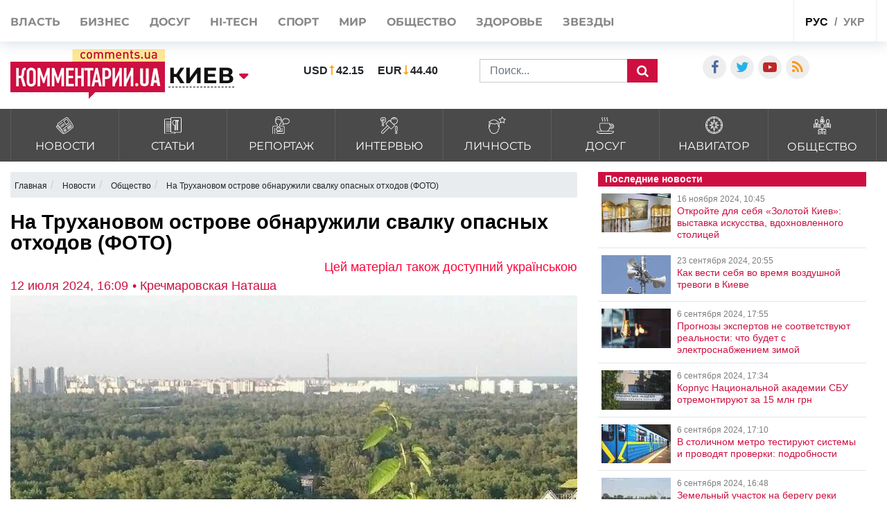

--- FILE ---
content_type: text/html; charset=UTF-8
request_url: https://kyiv.comments.ua/news/society/accidents/25254-na-truhanovom-ostrove-obnaruzhili-svalku-opasnyh-othodov-foto.html
body_size: 23285
content:
<!DOCTYPE html>
<html lang="ru">

<head>
    <meta charset="UTF-8">
    <meta http-equiv="Content-Type" content="text/html; charset=utf-8" />
    <base href="https://kyiv.comments.ua">
    <meta name="viewport" content="width=device-width, initial-scale=1">
        <link rel="stylesheet" href="https://use.fontawesome.com/releases/v5.5.0/css/all.css" integrity="sha384-B4dIYHKNBt8Bc12p+WXckhzcICo0wtJAoU8YZTY5qE0Id1GSseTk6S+L3BlXeVIU" crossorigin="anonymous">
    <script>
        history.scrollRestoration = "manual"
    </script>
    <link rel="apple-touch-icon" href="/img/touch-icon-iphone.png" />
    <link rel="apple-touch-icon" sizes="152x152" href="/img/touch-icon-ipad.png" />
    <link rel="apple-touch-icon" sizes="180x180" href="/img/touch-icon-iphone-retina.png" />
    <link rel="apple-touch-icon" sizes="167x167" href="/img/touch-icon-ipad-retina.png" />
    <link rel="stylesheet" href="/css/bootstrap.min.css">
    <link rel="stylesheet" href="/css/style1.css?v=1.01">
    <link rel="stylesheet" href="/css/flatpickr.css">
    <link rel="stylesheet" href="/css/simplebox.min.css?v=3">
                            
                <script type="application/ld+json">
            {"@context":"http:\/\/schema.org","@type":"NewsArticle","headline":"\u041d\u0430 \u0422\u0440\u0443\u0445\u0430\u043d\u043e\u0432\u043e\u043c \u043e\u0441\u0442\u0440\u043e\u0432\u0435 \u043e\u0431\u043d\u0430\u0440\u0443\u0436\u0438\u043b\u0438 \u0441\u0432\u0430\u043b\u043a\u0443 \u043e\u043f\u0430\u0441\u043d\u044b\u0445 \u043e\u0442\u0445\u043e\u0434\u043e\u0432 (\u0424\u041e\u0422\u041e)","datePublished":"2024-07-12T16:09:00+03:00","description":"\u0417\u043b\u043e\u0443\u043c\u044b\u0448\u043b\u0435\u043d\u043d\u0438\u043a\u0438 \u0441\u0438\u0441\u0442\u0435\u043c\u0430\u0442\u0438\u0447\u0435\u0441\u043a\u0438 \u0437\u0430\u0433\u0440\u044f\u0437\u043d\u044f\u043b\u0438 \u0437\u0435\u043c\u0435\u043b\u044c\u043d\u044b\u0439 \u0443\u0447\u0430\u0441\u0442\u043e\u043a","mainEntityOfPage":{"@type":"WebPage","@id":"https:\/\/kyiv.comments.ua\/news\/society\/accidents\/25254-na-truhanovom-ostrove-obnaruzhili-svalku-opasnyh-othodov-foto.html"},"author":{"@type":"Person","name":"\u041a\u043e\u043c\u043c\u0435\u043d\u0442\u0430\u0440\u0438\u0438 \u0423\u043a\u0440\u0430\u0438\u043d\u0430 \u2022 \u041a\u0440\u0435\u0447\u043c\u0430\u0440\u043e\u0432\u0441\u043a\u0430\u044f \u041d\u0430\u0442\u0430\u0448\u0430"},"publisher":{"@type":"Organization","name":"\u041a\u043e\u043c\u043c\u0435\u043d\u0442\u0430\u0440\u0438\u0438 \u0423\u043a\u0440\u0430\u0438\u043d\u0430","logo":{"@type":"ImageObject","url":"https:\/\/kyiv.comments.ua\/amp.png","width":600,"height":60}},"image":{"@type":"ImageObject","url":"https:\/\/kyiv.comments.ua\/img\/publications\/OGOIyIn5724kiXkuEl0uaSXVeRsJ3WhH.jpg","width":1280,"height":853},"articleBody":"\u0413\u0435\u043d\u043f\u043e\u0434\u0440\u044f\u0434\u0447\u0438\u043a \u0441\u0442\u0440\u043e\u0438\u0442\u0435\u043b\u044c\u0441\u0442\u0432\u0430 \u041f\u043e\u0434\u043e\u043b\u044c\u0441\u043a\u043e-\u0412\u043e\u0441\u043a\u0440\u0435\u0441\u0435\u043d\u0441\u043a\u043e\u0433\u043e \u043c\u043e\u0441\u0442\u043e\u0432\u043e\u0433\u043e \u043f\u0435\u0440\u0435\u0445\u043e\u0434\u0430 \u043f\u0440\u0435\u0432\u0440\u0430\u0442\u0438\u043b \u0437\u0435\u043c\u0435\u043b\u044c\u043d\u044b\u0439 \u0443\u0447\u0430\u0441\u0442\u043e\u043a \u043d\u0430 \u0422\u0440\u0443\u0445\u0430\u043d\u043e\u0432\u043e\u043c \u043e\u0441\u0442\u0440\u043e\u0432\u0435 \u0432 \u0441\u0432\u0430\u043b\u043a\u0443. \u041f\u0440\u0430\u0432\u043e\u043d\u0430\u0440\u0443\u0448\u0438\u0442\u0435\u043b\u044e \u0441\u043e\u043e\u0431\u0449\u0438\u043b\u0438 \u043e \u043f\u043e\u0434\u043e\u0437\u0440\u0435\u043d\u0438\u0438. \u041e\u0431 \u044d\u0442\u043e\u043c \u0441\u043e\u043e\u0431\u0449\u0430\u0435\u0442 \u043f\u043e\u0440\u0442\u0430\u043b \"\u041a\u043e\u043c\u043c\u0435\u043d\u0442\u0430\u0440\u0438\u0438\" \u0441\u043e \u0441\u0441\u044b\u043b\u043a\u043e\u0439 \u043d\u0430 \u0438\u043d\u0444\u043e\u0440\u043c\u0430\u0446\u0438\u044e \u043f\u0440\u0435\u0441\u0441-\u0441\u043b\u0443\u0436\u0431\u044b \u041a\u0438\u0435\u0432\u0441\u043a\u043e\u0439 \u0433\u043e\u0440\u043e\u0434\u0441\u043a\u043e\u0439 \u043f\u0440\u043e\u043a\u0443\u0440\u0430\u0442\u0443\u0440\u044b. \u201c\u041f\u0440\u0438 \u043f\u0440\u043e\u0446\u0435\u0441\u0441\u0443\u0430\u043b\u044c\u043d\u043e\u043c \u0440\u0443\u043a\u043e\u0432\u043e\u0434\u0441\u0442\u0432\u0435 \u041f\u043e\u0434\u043e\u043b\u044c\u0441\u043a\u043e\u0439 \u043e\u043a\u0440\u0443\u0436\u043d\u043e\u0439 \u043f\u0440\u043e\u043a\u0443\u0440\u0430\u0442\u0443\u0440\u044b \u0433\u043e\u0440\u043e\u0434\u0430 \u041a\u0438\u0435\u0432\u0430 \u0441\u043e\u043e\u0431\u0449\u0435\u043d\u043e \u043e \u043f\u043e\u0434\u043e\u0437\u0440\u0435\u043d\u0438\u0438 \u043d\u0430\u0447\u0430\u043b\u044c\u043d\u0438\u043a\u0443 \u0441\u0442\u0440\u043e\u0438\u0442\u0435\u043b\u044c\u043d\u043e\u0433\u043e \u0443\u0447\u0430\u0441\u0442\u043a\u0430 \u0447\u0430\u0441\u0442\u043d\u043e\u0433\u043e \u043e\u0431\u0449\u0435\u0441\u0442\u0432\u0430 \u0432 \u0437\u0430\u0433\u0440\u044f\u0437\u043d\u0435\u043d\u0438\u0438 \u0437\u0435\u043c\u0435\u043b\u044c \u043e\u0442\u0445\u043e\u0434\u0430\u043c\u0438, \u0432\u0440\u0435\u0434\u043d\u044b\u043c\u0438 \u0434\u043b\u044f \u0436\u0438\u0437\u043d\u0438, \u0437\u0434\u043e\u0440\u043e\u0432\u044c\u0435 \u043b\u044e\u0434\u0435\u0439 \u0438\u043b\u0438 \u043e\u043a\u0440\u0443\u0436\u0430\u044e\u0449\u0435\u0439 \u0441\u0440\u0435\u0434\u044b, \u0432\u0441\u043b\u0435\u0434\u0441\u0442\u0432\u0438\u0435 \u043d\u0430\u0440\u0443\u0448\u0435\u043d\u0438\u044f \u0441\u043f\u0435\u0446\u0438\u0430\u043b\u044c\u043d\u044b\u0445 \u043f\u0440\u0430\u0432\u0438\u043b, \u0435\u0441\u043b\u0438 \u044d\u0442\u043e \u0441\u043e\u0437\u0434\u0430\u043b\u043e \u043e\u043f\u0430\u0441\u043d\u043e\u0441\u0442\u044c \u0434\u043b\u044f \u043e\u043a\u0440\u0443\u0436\u0430\u044e\u0449\u0435\u0439 \u0441\u0440\u0435\u0434\u044b \u0438 \u0437\u043b\u043e\u0443\u043f\u043e\u0442\u0440\u0435\u0431\u043b\u0435\u043d\u0438\u044f \u0441\u043b\u0443\u0436\u0435\u0431\u043d\u044b\u043c \u043f\u043e\u043b\u043e\u0436\u0435\u043d\u0438\u0435\u043c, \u0446\u0435\u043b\u044c\u044e \u043f\u043e\u043b\u0443\u0447\u0435\u043d\u0438\u044f \u043d\u0435\u043f\u0440\u0430\u0432\u043e\u043c\u0435\u0440\u043d\u043e\u0439 \u0432\u044b\u0433\u043e\u0434\u044b \u0434\u043b\u044f \u0434\u0440\u0443\u0433\u0438\u0445 \u043b\u0438\u0446 \u0432\u043e\u043f\u0440\u0435\u043a\u0438 \u0438\u043d\u0442\u0435\u0440\u0435\u0441\u0430\u043c \u044e\u0440\u0438\u0434\u0438\u0447\u0435\u0441\u043a\u043e\u0433\u043e \u043b\u0438\u0446\u0430 \u0447\u0430\u0441\u0442\u043d\u043e\u0433\u043e \u043f\u0440\u0430\u0432\u0430, \u0447\u0442\u043e \u043d\u0430\u043d\u0435\u0441\u043b\u043e \u0441\u0443\u0449\u0435\u0441\u0442\u0432\u0435\u043d\u043d\u044b\u0439 \u0432\u0440\u0435\u0434 \u043e\u0445\u0440\u0430\u043d\u044f\u0435\u043c\u044b\u043c \u0437\u0430\u043a\u043e\u043d\u043e\u043c \u043e\u0431\u0449\u0435\u0441\u0442\u0432\u0435\u043d\u043d\u044b\u043c \u0438\u043d\u0442\u0435\u0440\u0435\u0441\u0430\u043c (\u0447. 1 \u0441\u0442. 239, \u0447. 1 \u0441\u0442. 364-1 \u0423\u041a \u0423\u043a\u0440\u0430\u0438\u043d\u044b)\u201d, - \u0433\u043e\u0432\u043e\u0440\u0438\u0442\u0441\u044f \u0432 \u0441\u043e\u043e\u0431\u0449\u0435\u043d\u0438\u0438. \u0421\u043b\u0435\u0434\u0441\u0442\u0432\u0438\u0435 \u0443\u0441\u0442\u0430\u043d\u043e\u0432\u0438\u043b\u043e, \u0447\u0442\u043e \u043d\u0430\u0447\u0430\u043b\u044c\u043d\u0438\u043a \u0441\u0442\u0440\u043e\u0438\u0442\u0435\u043b\u044c\u043d\u043e\u0433\u043e \u0443\u0447\u0430\u0441\u0442\u043a\u0430 \u0447\u0430\u0441\u0442\u043d\u043e\u0433\u043e \u043e\u0431\u0449\u0435\u0441\u0442\u0432\u0430 \u0432 2019 \u0433\u043e\u0434\u0443 \u0437\u0430\u0433\u0440\u044f\u0437\u043d\u044f\u043b \u043e\u0442\u0445\u043e\u0434\u0430\u043c\u0438 \u0437\u0435\u043c\u0435\u043b\u044c\u043d\u044b\u0439 \u0443\u0447\u0430\u0441\u0442\u043e\u043a \u043d\u0430 \u0442\u0435\u0440\u0440\u0438\u0442\u043e\u0440\u0438\u0438 \u043e\u0441\u0442\u0440\u043e\u0432\u0430 \u0422\u0440\u0443\u0445\u0430\u043d\u043e\u0432. \u041f\u0440\u0435\u0434\u043f\u0440\u0438\u044f\u0442\u0438\u0435 \u044f\u0432\u043b\u044f\u043b\u043e\u0441\u044c \u0433\u0435\u043d\u0435\u0440\u0430\u043b\u044c\u043d\u044b\u043c \u043f\u043e\u0434\u0440\u044f\u0434\u0447\u0438\u043a\u043e\u043c \u0441\u0442\u0440\u043e\u0438\u0442\u0435\u043b\u044c\u0441\u0442\u0432\u0430 \u041f\u043e\u0434\u043e\u043b\u044c\u0441\u043a\u043e-\u0412\u043e\u0441\u043a\u0440\u0435\u0441\u0435\u043d\u0441\u043a\u043e\u0433\u043e \u043c\u043e\u0441\u0442\u043e\u0432\u043e\u0433\u043e \u043f\u0435\u0440\u0435\u0445\u043e\u0434\u0430. \u041f\u043e\u0434\u043e\u0437\u0440\u0435\u0432\u0430\u0435\u043c\u044b\u0439, \u043f\u043e \u0434\u0430\u043d\u043d\u044b\u043c \u0441\u043b\u0435\u0434\u0441\u0442\u0432\u0438\u044f, \u043d\u0430\u0445\u043e\u0434\u0438\u043b\u0441\u044f \u0432 \u0441\u0433\u043e\u0432\u043e\u0440\u0435 \u0441 \u0434\u043e\u043b\u0436\u043d\u043e\u0441\u0442\u043d\u044b\u043c\u0438 \u043b\u0438\u0446\u0430\u043c\u0438 \u0434\u0432\u0443\u0445 \u0441\u0443\u0431\u043f\u043e\u0434\u0440\u044f\u0434\u043d\u044b\u0445 \u043e\u0440\u0433\u0430\u043d\u0438\u0437\u0430\u0446\u0438\u0439. \u0412 \u043f\u0440\u043e\u043a\u0443\u0440\u0430\u0442\u0443\u0440\u0435 \u043e\u0442\u043c\u0435\u0442\u0438\u043b\u0438, \u0447\u0442\u043e \u0437\u043b\u043e\u0443\u043c\u044b\u0448\u043b\u0435\u043d\u043d\u0438\u043a\u0438 \u0441\u0438\u0441\u0442\u0435\u043c\u0430\u0442\u0438\u0447\u0435\u0441\u043a\u0438 \u0437\u0430\u0433\u0440\u044f\u0437\u043d\u044f\u043b\u0438 \u0437\u0435\u043c\u0435\u043b\u044c\u043d\u044b\u0439 \u0443\u0447\u0430\u0441\u0442\u043e\u043a, \u0447\u0442\u043e\u0431\u044b \u0441\u044d\u043a\u043e\u043d\u043e\u043c\u0438\u0442\u044c \u0441\u0440\u0435\u0434\u0441\u0442\u0432\u0430, \u0432\u044b\u0434\u0435\u043b\u0435\u043d\u043d\u044b\u0435 \u043d\u0430 \u0432\u044b\u0432\u043e\u0437 \u0441\u0442\u0440\u043e\u0438\u0442\u0435\u043b\u044c\u043d\u043e\u0433\u043e \u043c\u0443\u0441\u043e\u0440\u0430. \u041f\u0440\u0438 \u044d\u0442\u043e\u043c \u043e\u0442\u0445\u043e\u0434\u044b \u043f\u0440\u0435\u0434\u0441\u0442\u0430\u0432\u043b\u044f\u043b\u0438 \u0443\u0433\u0440\u043e\u0437\u0443 \u0434\u043b\u044f \u0436\u0438\u0437\u043d\u0438, \u0437\u0434\u043e\u0440\u043e\u0432\u044c\u044f \u043b\u044e\u0434\u0435\u0439 \u0438 \u043e\u043a\u0440\u0443\u0436\u0430\u044e\u0449\u0435\u0439 \u0441\u0440\u0435\u0434\u044b.  \u201c\u0412 \u0440\u0435\u0437\u0443\u043b\u044c\u0442\u0430\u0442\u0435 \u0443\u043a\u0430\u0437\u0430\u043d\u043d\u044b\u0445 \u043f\u0440\u043e\u0442\u0438\u0432\u043e\u043f\u0440\u0430\u0432\u043d\u044b\u0445 \u0434\u0435\u0439\u0441\u0442\u0432\u0438\u0439 \u0438 \u043d\u0430\u0440\u0443\u0448\u0435\u043d\u0438\u044f \u043d\u043e\u0440\u043c \u0434\u0435\u0439\u0441\u0442\u0432\u0443\u044e\u0449\u0435\u0433\u043e \u0437\u0430\u043a\u043e\u043d\u043e\u0434\u0430\u0442\u0435\u043b\u044c\u0441\u0442\u0432\u0430 \u043e\u0441\u0443\u0449\u0435\u0441\u0442\u0432\u043b\u0435\u043d\u043e \u043d\u0430\u043a\u043e\u043f\u043b\u0435\u043d\u0438\u0435 \u0441\u0442\u0440\u043e\u0438\u0442\u0435\u043b\u044c\u043d\u044b\u0445 \u0438 \u0442\u0432\u0435\u0440\u0434\u044b\u0445 \u0431\u044b\u0442\u043e\u0432\u044b\u0445 \u043e\u0442\u0445\u043e\u0434\u043e\u0432, \u0447\u0442\u043e \u043f\u0440\u0438\u0432\u0435\u043b\u043e \u043a \u0437\u0430\u0433\u0440\u044f\u0437\u043d\u0435\u043d\u0438\u044e \u0437\u0435\u043c\u0435\u043b\u044c\u043d\u043e\u0433\u043e \u0443\u0447\u0430\u0441\u0442\u043a\u0430 \u0445\u0438\u043c\u0438\u0447\u0435\u0441\u043a\u0438\u043c\u0438 \u0432\u0435\u0449\u0435\u0441\u0442\u0432\u0430\u043c\u0438 \u0441\u0432\u0435\u0440\u0445 \u0443\u0441\u0442\u0430\u043d\u043e\u0432\u043b\u0435\u043d\u043d\u044b\u0445 \u044d\u043a\u043e\u043b\u043e\u0433\u0438\u0447\u0435\u0441\u043a\u0438\u0445 \u043d\u043e\u0440\u043c. \u0421\u043e\u0433\u043b\u0430\u0441\u043d\u043e \u0437\u0430\u043a\u043b\u044e\u0447\u0435\u043d\u0438\u044e \u0441\u0443\u0434\u0435\u0431\u043d\u043e\u0439 \u0438\u043d\u0436\u0435\u043d\u0435\u0440\u043d\u043e-\u044d\u043a\u043e\u043b\u043e\u0433\u0438\u0447\u0435\u0441\u043a\u043e\u0439 \u044d\u043a\u0441\u043f\u0435\u0440\u0442\u0438\u0437\u044b, \u0440\u0430\u0437\u043c\u0435\u0440 \u0443\u0449\u0435\u0440\u0431\u0430 \u043f\u0440\u0438\u0447\u0438\u043d\u0435\u043d\u043d\u043e\u0433\u043e \u043e\u043a\u0440\u0443\u0436\u0430\u044e\u0449\u0435\u0439 \u0441\u0440\u0435\u0434\u0435 \u0441\u043e\u0441\u0442\u0430\u0432\u043b\u044f\u0435\u0442 \u0431\u043e\u043b\u0435\u0435 129 \u0442\u044b\u0441\u044f\u0447 \u0433\u0440\u0438\u0432\u0435\u043d\u201d, - \u0441\u043e\u043e\u0431\u0449\u0438\u043b\u0438 \u0432 \u043f\u0440\u043e\u043a\u0443\u0440\u0430\u0442\u0443\u0440\u0435. \u0420\u0430\u043d\u0435\u0435 \u043f\u043e\u0440\u0442\u0430\u043b \"\u041a\u043e\u043c\u043c\u0435\u043d\u0442\u0430\u0440\u0438\u0438\" \u0441\u043e\u043e\u0431\u0449\u0430\u043b, \u0447\u0442\u043e \u0432 \u041a\u0438\u0435\u0432\u0435 \u043e\u0440\u0443\u0434\u043e\u0432\u0430\u043b\u0438 \u0434\u0438\u0432\u0435\u0440\u0441\u0430\u043d\u0442\u044b."}        </script>
    
    <meta name="theme-color" content="#D01E45">



    <link rel="manifest" href="/manifest.json">
    <title>Строительство в Киеве, опасные отходы, утилизация мусора | Комментарии.Киев</title>
    <style>
        :root {
            --main: #CE1041;
        }

        #toTop {
            display: none;
            text-decoration: none;
            position: fixed;
            bottom: 10px;
            right: 10px;
            overflow: hidden;
            width: 51px;
            height: 51px;
            border: none;
            text-indent: 100%;
            background: url(../img/ui.totop.png) no-repeat left top;
        }

        #toTopHover {
            background: url(../img/ui.totop.png) no-repeat left -51px;
            width: 51px;
            height: 51px;
            display: block;
            overflow: hidden;
            float: left;
            opacity: 0;
            -moz-opacity: 0;
            filter: alpha(opacity=0);
        }

        @media (max-width: 500px) {
            .header-wrap .search_wrap {
                display: flex !important;
            }

            .rates_block.rates_double ul {
                font-size: 11px;
            }

            .m-width-visible img {
                padding-right: 10px;
            }
        }

        #toTop:active,
        #toTop:focus {
            outline: none;
        }

        .content-slider {
            display: none !important;
        }

        .content-slider img {
            display: none !important;
        }

        .content-slider-nav {
            display: none !important;
        }

        .content-slider-nav img {
            display: none !important;
        }

        .content-slider.slick-initialized {
            display: block !important;
        }

        .content-slider.slick-initialized img {
            display: block !important;
        }

        .content-slider-nav.slick-initialized {
            display: block !important;
        }

        .content-slider-nav.slick-initialized img {
            display: block !important;
        }

        .tags-link:hover {
            color: #ee2d28 !important;
        }

        .pubs-tags {
            padding-top: 30px;
        }

        .header-wrap {
            padding-left: 15px;
        }

        @media (max-width: 768px) {
            .header-wrap {
                padding-left: 0px !important;
            }
        }

        .atlanta {
            position: fixed;
            top: 0;
            z-index: 1000;
        }

        .atlanta_left {
            left: 0;
        }

        .atlanta_right {
            right: 0;
        }

        @media(max-width: 1919px) {
            .atlanta {
                display: none;
            }
        }
        
        @media (max-width: 575px) {
            .dossier-wrapper, .read-also, article {
                padding: 0 0px;
            }
        }
        
    </style>
    <script src="/js/jquery.min.js"></script>
    <script src="/js/common.js?ver=1.8"></script>
    <link rel="stylesheet" href="/css/depends/bootstrap.min.css">
    <link rel="stylesheet" href="/css/style.css">

    <style>
        .list-news-2 li.marked .time-news {
            background: url(../img/coms/main.png) no-repeat top !important;
        }

        .news_feed_date_box {
            background: url(../img/coms-lg/main.png) 0 0/100% 104% repeat !important;
        }

        .list-digest+a,
        .list-news-2+a,
        .opinion-aside+a {
            float: unset;
        }

        .show-all {
            font: bold 13px/11pt tahoma, sans-serif;
            display: block;
            text-align: right;
            color: #2c2d31;
            padding: 10px;
            background: inherit;
            margin-right: 0;
            width: 100%;
        }

        .show-all:hover {
            background: #f5f5f5;
            color: var(--main);
        }

        iframe {
            min-width: auto;
        }

        h2,
        h4,
        h5,
        h6 {
            margin: 0px !important;
            padding-bottom: 10px;
        }

        .list-news-1 li {
            padding: 15px 10px 15px 0;
        }

        @font-face {
            font-family: proximanova;
            font-style: normal;
            font-weight: 300;
            src: url(../fonts/proximanova-light-webfont.woff2) format("woff2")
        }

        @font-face {
            font-family: proximanova;
            font-style: normal;
            font-weight: 400;
            src: url(../fonts/proximanova-regular-webfont.woff2) format("woff2")
        }

        @font-face {
            font-family: proximanova;
            font-style: normal;
            font-weight: 600;
            src: url(../fonts/proximanova-semibold-webfont.woff2) format("woff2")
        }

        @font-face {
            font-family: proximanova;
            font-style: normal;
            font-weight: 700;
            src: url(../fonts/proximanova-bold-webfont.woff2) format("woff2")
        }

        * {
            margin: 0;
            padding: 0
        }

        body {
            font-family: "Proxima Nova", sans-serif
        }

        body ul {
            list-style: none
        }

        a {
            color: #202020;
            text-decoration: none
        }

        .bootom-line {
            height: 103px;
            margin: auto
        }

        .bootom-line .line {
            height: 25px;
            border: .5px solid #202020;
            margin: 0 12px 0 12px
        }

        .bootom-line .logo {
            margin-top: 12px
        }

        .bootom-line a {
            font-size: 20px;
            font-weight: 600;
            line-height: 50px
        }

        .bootom-line ul {
            display: -webkit-box;
            display: -webkit-flex;
            display: -ms-flexbox;
            display: flex;
            -webkit-box-pack: justify;
            -webkit-justify-content: space-between;
            -ms-flex-pack: justify;
            justify-content: space-between
        }

        .bootom-menu {
            margin-top: 4px;
            background-color: #f2f2f2;
            height: 550px
        }

        .bootom-menu .bootom-news {
            display: -ms-grid;
            display: grid;
            -ms-grid-columns: 22% 28% 25%;
            grid-template-columns: 33% 33% 33%;
            justify-items: center
        }

        .bootom-menu a {
            white-space: nowrap;
            font-size: 16px;
            font-weight: 300;
            line-height: 40px
        }

        .bootom-menu p {
            padding: 15% 0 20% 0
        }

        .bootom-menu .supp p {
            margin-top: -5px;
            height: 9px
        }

        .up {
            position: fixed;
            bottom: 10px;
            width: 61px;
            height: 61px;
            background: #444 url(../img/svg/upload.svg) no-repeat center/50%;
            border-radius: 50%;
            border: none;
            cursor: pointer;
            margin: 5% 0 0 78px
        }

        .telegram {
            position: fixed;
            right: 50px;
            bottom: 10px;
            width: 61px;
            height: 61px;
            background: #41b4e6 url(../img/svg/telegram.svg) no-repeat center/50%;
            border-radius: 50%;
            border: none;
            cursor: pointer
        }

        @media screen and (max-device-width:510px) {
            .bootom-menu {
                height: auto
            }
        }

        @media screen and (max-device-width:500px) {
            .bootom-menu .bootom-news {
                -ms-grid-columns: none;
                grid-template-columns: none
            }

            .bootom-menu .bootom-news .supp {
                margin-left: 48px
            }
        }

        @media screen and (max-device-width:400px) {
            .up {
                left: -60px
            }

            .telegram {
                right: 15px
            }
        }
        
        
/*@media (min-width: 1200px) {
    .container {
        max-width: 1320px;
    }
}*/

.news_title>a {
    font-weight: 600;
}

@media (max-width: 430px) {
    .feed_block_head {
        text-align: center;
        padding-left: 0px;
    }
    
html {
overflow: scroll;
overflow-x: hidden;
 }
    
}
#loader {
    padding-left: 0px;
}
article a, article div, article font, article span {
    font: 22px/26px arial, sans-serif!important;
}
article h3, article p {
    font: 22px/26px arial, sans-serif!important;
}
@media (max-width: 575px) {
.dossier-wrapper, .read-also, article {
    padding: 0px;
}
}

@media (max-width: 991px) {
    .city_modal {
        font-size: 14px;
    }
}

.last_news_wrap>.widget_block:last-child {
    padding-bottom: 25px;
}

#main_news .news_block.type_left .news_img {
    width: 425px;
}

.news_block.type_left {
    margin-left: 0px;
}
.news_block.right_top .news_content, .news_block.bottom_left .news_content {
    max-height: 80px;
}

#main_news .news_block {
    margin-bottom: 50px;
    height: 350px;
}

@media (max-width: 991px) {
#footer_category .collapse {
    display: block;
}
}


@media (max-width: 430px) {
.top_navigate {
    padding-bottom: 5px;
    height: 100%;
    font-size: 20px;
    padding-top: 10px;
    line-height: 2.5;
}
}

.category_list>li>a {
    padding: 10px 10px 8px;
}
.category_list>li>a>img {
    width: 25px;
}
.category_list>li>a>span {
    margin-bottom: 0px;
    margin-top: 5px;
}

#top_banner {
    padding: 0px 0;
}
.header_body {
    padding-top: 50px;
    padding-bottom: 15px;
}

.breadcrumb{
    width:100%;
    white-space: nowrap;
    overflow: auto;
    flex-wrap: nowrap;
    padding: 0.55rem 0.55rem;
    margin-top: 15px;
}


    @media (max-width: 991px) {
        .header_top {
            height: 62px;
        }
        .header_top .visible-sm {
            display: flex!important;
        }
        .header-wrap {
            width: 100%;
        }

        .header-wrap .search_wrap {
            display: flex;
            align-items: center;
            justify-content: space-between;
        }

        .header-wrap .center_block {
            width: auto;
            margin-top: 0!important;
            margin-right: 15px;
        }
    }

    @media screen and (max-width: 767px) {
        .header-wrap .left_block,
        .header-wrap .logo_block {
            margin-bottom: 0;
        }
        .header-wrap .search_block {
            margin-bottom: 0;
        }
        .header_top .lang_block {
            margin-left: auto;
        }
    }

    @media screen and (max-width: 645px) {
        .header-wrap .search_block{
            justify-content: flex-end;
        }

        .header-wrap .val li:last-child{
            margin-right: 0px;
        }
        .header-wrap .search_form{
            margin-left: 10px;
        }

    }

    @media screen and (max-width: 480px) {
        .header-wrap .rates_block {
            width: auto!important;
        }
        .header-wrap .logo_block {
            width: 105px;
        }
    }

    @media screen and (max-width: 400px) {
        .header_top .mobile_city{
            padding: 18px 10px;
            margin: 0 5px;
        }
        .header_top .main_lang{
            padding: 19px 5px 17px;
        }
    }
    .header_top .shares_list {
        margin-left: auto;
    }

    .wrapper-author-date span {
        font: 18px / 20px arial, sans-serif !important;
    }

    .wrapper-header-article div a {
        font: 18px / 20px arial, sans-serif !important;
    }

    article h1 {
        margin: 0;
        font: bold 29px / 24px arial, sans-serif;
        color: #000;
        padding-top: 10px;
        padding-bottom: 10px;
        line-height: 30px;
    }


</style>


                                <meta name="ROBOTS" content="INDEX, FOLLOW, ALL" />
                <meta name="publisher" content="Comments comments.ua" />

    <!-- Domain -->
    <script type="text/javascript">
        
                    var Domain = {};
            (function() {
                Domain.SearchUrl = '//kyiv.comments.ua/search';
                Domain.Cookie = '.kyiv.comments.ua';
                Domain.PageId = 25254;
            })();
            </script>

    <meta name="title" content="На Трухановом острове обнаружили свалку опасных отходов (ФОТО)">
<meta name="description" content="Злоумышленники систематически загрязняли земельный участок">
<meta property="article:tag" content="Труханов остров">
<meta property="article:tag" content="опасные отходы">
<meta property="article:tag" content="свалка отходов">
<meta property="article:tag" content="строительство моста">
<meta name="keywords" content="Труханов остров, опасные отходы, свалка отходов, строительство моста">
<meta name="news_keywords" content="Труханов остров, опасные отходы, свалка отходов, строительство моста">
<meta property="og:site_name" content="Комментарии Украина">
<meta property="og:url" content="https://kyiv.comments.ua/news/society/accidents/25254-na-truhanovom-ostrove-obnaruzhili-svalku-opasnyh-othodov-foto.html">
<meta property="og:locale" content="ru_RU">
<meta property="og:type" content="article">
<meta property="og:title" content="На Трухановом острове обнаружили свалку опасных отходов (ФОТО)">
<meta property="og:description" content="Злоумышленники систематически загрязняли земельный участок">
<meta property="article:section" content="Новости">
<meta property="article:published_time" content="2024-07-12T16:09:00+03:00">
<meta property="og:updated_time" content="2024-07-12T16:09:00+03:00">
<meta property="og:image" content="https://kyiv.comments.ua/img/publications/OGOIyIn5724kiXkuEl0uaSXVeRsJ3WhH.jpg">
<meta property="og:image:secure_url" content="https://kyiv.comments.ua/img/publications/OGOIyIn5724kiXkuEl0uaSXVeRsJ3WhH.jpg">
<meta property="og:image:width" content="1240">
<meta property="og:image:height" content="840">
<meta property="twitter:card" content="summary_large_image">
<meta property="twitter:description" content="Злоумышленники систематически загрязняли земельный участок">
<meta property="twitter:title" content="На Трухановом острове обнаружили свалку опасных отходов (ФОТО)">
<meta property="twitter:site" content="">
<meta property="twitter:image" content="https://kyiv.comments.ua/img/publications/OGOIyIn5724kiXkuEl0uaSXVeRsJ3WhH.jpg">
<meta property="twitter:creator" content="">
<meta property="ia:markup_url" content="">
<meta name="csrf-param" content="_csrf-frontend">
<meta name="csrf-token" content="hRAu42PgndTagL564PSJ96uJa8SICbsyf_s3s5qgaUXSJx6OVtH4h_ftyk2ShsC2yO8N88lF72YUlEPd2M4YJA==">

<link href="https://kyiv.comments.ua/news/society/accidents/25254-na-truhanovom-ostrove-obnaruzhili-svalku-opasnyh-othodov-foto.amp" rel="amphtml">
<link href="https://kyiv.comments.ua/news/society/accidents/25254-na-truhanovom-ostrove-obnaruzhili-svalku-opasnyh-othodov-foto.html" rel="canonical">
<link href="https://kyiv.comments.ua/ua/news/society/accidents/25254-na-truhanovomu-ostrovi-viyavili-smittezvalische-nebezpechnih-vidhodiv-foto.html" rel="alternate" hreflang="uk">
<link href="https://kyiv.comments.ua/news/society/accidents/25254-na-truhanovom-ostrove-obnaruzhili-svalku-opasnyh-othodov-foto.html" rel="alternate" hreflang="ru">
<link type="image/png" href="/img/favicon/main.ico" rel="icon">    
    
</head>

<body class="buttact">
    
    <!-- header -->
    <header id="header">
        <div id="jopen" style="width:100%;height:60px;position:absolute;"></div>
        <div class="header_top">
            <div class="container">
                <div class="row">
                    <div class="visible-xs visible-sm col-xs-12">
                        <button class="open_main_menu" id="opmen">
                            <span class="lines"></span>
                        </button>
                        <div class="mobile_city">
                                                            <a href="#" class="city_modal" data-toggle="modal" data-target="#modal_city"><span>Изменить регион</span></a>
                            
                                                    </div>
                        <ul class="shares_list top-shares">
                            <li><a href="https://www.facebook.com/kyivinmind/" class="icon-facebook shares_link" target="_blank"></a></li>
                            <li><a href="https://twitter.com/commentsUA_ALL" class="icon-twitter shares_link" target="_blank"></a></li>
                            <li><a href="https://www.youtube.com/user/kommentarii?feature=watch" class="icon-youtube-play shares_link" target="_blank"></a></li>
                            <li><a href="https://kyiv.comments.ua/rss/yandex_comments_ua.xml" class="icon-rss shares_link" target="_blank"></a></li>

                        </ul>
                        <div class="lang_block">
                            <ul class="main_lang">
                                                                    <li class="current"><a href="/">рус</a></li>
                                    <li><a href="https://kyiv.comments.ua/ua/news/society/accidents/25254-na-truhanovomu-ostrovi-viyavili-smittezvalische-nebezpechnih-vidhodiv-foto.html">укр</a></li>
                                
                                                            </ul>
                        </div>
                    </div>
                    <div class="col-xs-12">
                        <div class="top_navigate">
                            <nav>
                                <ul class="main_menu">

                                                                            <li><a href="https://politics.comments.ua">Власть</a></li>
                                        <li><a href="https://money.comments.ua">Бизнес</a></li>
                                        <li><a href="https://life.comments.ua">Досуг</a></li>
                                        <li><a href="https://it.comments.ua">HI-tech</a></li>
                                        <li><a href="https://sport.comments.ua">Спорт</a></li>
                                        <li><a href="https://world.comments.ua">Мир</a></li>
                                        <li><a href="https://society.comments.ua">Общество</a></li>
                                        <li><a href="https://health.comments.ua">Здоровье</a></li>
                                        <li><a href="https://stars.comments.ua">Звезды</a></li>
                                    
                                                                    </ul>
                            </nav>
                            <div class="top_btn">
                                                                    <a href="https://comments.ua/special" class="btn btn_primary">Спецпроекты</a>
                                
                                                            </div>
                            <ul class="shares_list hidden-sm hidden-md hidden-lg pushup-shares">
                                <li><a href="https://www.facebook.com/kyivinmind/" class="icon-facebook shares_link" target="_blank"></a></li>
                                <li><a href="https://twitter.com/commentsUA_ALL" class="icon-twitter shares_link" target="_blank"></a></li>
                                <li><a href="https://www.youtube.com/user/kommentarii?feature=watch" class="icon-youtube-play shares_link" target="_blank"></a></li>
                                <li><a href="https://kyiv.comments.ua/rss/yandex_comments_ua.xml" class="icon-rss shares_link" target="_blank"></a></li>

                            </ul>
                        </div>
                        <div class="lang_block hidden-xs hidden-sm">
                            <ul class="main_lang">
                                                                    <li class="current"><a href="/">рус</a></li>
                                    <li><a href="https://kyiv.comments.ua/ua/news/society/accidents/25254-na-truhanovomu-ostrovi-viyavili-smittezvalische-nebezpechnih-vidhodiv-foto.html">укр</a></li>
                                
                                                            </ul>
                        </div>
                    </div>
                </div>
            </div>
        </div>
        <div class="header_body">
            <div class="container">
                <div class="row">
                    <div class="header-wrap">
                        <div class="search_wrap">
                            <div class="left_block">
                                <div class="logo_block">

                                                                            <a href="/" class="full-width-visible"><img src="images/logo-footer.png" alt="//kyiv.comments.ua"></a>
                                        <a href="/" class="m-width-visible"><img src="images/logo_768.png" alt="//kyiv.comments.ua"></a>
                                    
                                    
                                </div>
                                <div class="main_city">
                                                                            <a href="//kyiv.comments.ua" class="city_modal" data-toggle="modal" data-target="#modal_city"><span>Киев</span></a>
                                    
                                                                    </div>
                            </div>
                            <div class="center_block">
                                <div class="search_block">
                                    <div class="rates_block rates_double">
                                        <ul class="val">
                                                                                        <li>
                                                <p class="valut"><b>USD</b></p>
                                                <p class=""><b>42.15</b></p>
                                            </li>
                                            <li>
                                                <p class="valut-rev"><b>EUR</b></p>
                                                <p class=""><b>44.40</b></p>
                                            </li>
                                        </ul>
                                    </div>
                                    <form action="/search" method="GET" class="search_form">
                                                                                    <input type="text" name="query" class="form-control" placeholder="Поиск...">
                                        
                                                                                <button class="search_btn" type="submit"></button>
                                    </form>
                                </div>
                            </div>
                        </div>
                    </div>
                    <style>
                        .search_block {
                            display: flex;
                            align-items: center;
                            flex-wrap: wrap;
                            margin-top: 15px;
                        }

                        .search_block .rates_double {
                            margin: 0 40px;
                        }

                        @media (max-width: 1200px) {
                            .search_block .rates_double {
                                margin: 0;
                            }
                        }
                    </style>
                    <div style="width: auto;flex:none;margin-left: 30px;padding-top:30px" class="col-md-4 hidden-sm hidden-xs flex-width">
                        <div class="right_block">
                            <div class="shares_block">

                                <ul class="shares_list">
                                    <li><a href="https://www.facebook.com/kyivinmind/" class="icon-facebook shares_link" target="_blank"></a></li>
                                    <li><a href="https://twitter.com/commentsUA_ALL" class="icon-twitter shares_link" target="_blank"></a></li>
                                    <!--li><a href="https://t.me/kharkovpuls" class="iconfa-telegram shares_link" target="_blank"></a></li-->
                                    <li><a href="https://www.youtube.com/user/kommentarii?feature=watch" class="icon-youtube-play shares_link" target="_blank"></a></li>
                                    <li><a href="https://kyiv.comments.ua/rss/yandex_comments_ua.xml" class="icon-rss shares_link" target="_blank"></a></li>

                                </ul>
                            </div>
                        </div>
                    </div>
                </div>
            </div>
        </div>
    </header>



    <div class="category_list_btn collapsed" data-toggle="collapse" data-target="#category_list1">
                    <span class="open_news">закрыть категории новостей</span>
            <span class="close_news">открыть категории новостей</span>
        
            </div>
    <!-- main_category-->
    <div id="main_category" class="full-width">
        <div class="category_wrapper">
            <div class="container">
                <div class="row">
                    <div class="col-xs-12">
                        <div id="category_list1" class="collapse">
                            <ul class="category_list">

                                

                                                    <li><a href="https://kyiv.comments.ua/news">
                                <img src="/img/category/news.svg" alt="">
                                <span data-hover="Новости">Новости</span>
                            </a></li>
                          
                                                    <li><a href="https://kyiv.comments.ua/article">
                                <img src="/img/category/article.svg" alt="">
                                <span data-hover="Статьи">Статьи</span>
                            </a></li>
                                                              
                                                    <li><a href="https://kyiv.comments.ua/reportage">
                                <img src="/img/category/report.svg" alt="">
                                <span data-hover="Репортаж">Репортаж</span>
                            </a></li>
                                                           
                                    
                                    
                                                    <li><a href="https://kyiv.comments.ua/interview">
                                <img src="/img/category/interview.svg" alt="">
                                <span data-hover="Интервью">Интервью</span>
                            </a></li>
                                                             
                                    
                                    
                                                    <li><a href="https://kyiv.comments.ua/persona">
                                <img src="/img/category/person.svg" alt="">
                                <span data-hover="Личность">Личность</span>
                            </a></li>
                                                              
                                    
                                    
                                                    <li><a href="https://kyiv.comments.ua/life">
                                <img src="/img/category/leisure.svg" alt="">
                                <span data-hover="Досуг">Досуг</span>
                            </a></li>
                           

                                                    <li><a href="https://kyiv.comments.ua/navigatore">
                                <img src="/img/category/navigation.svg" alt="">
                                <span data-hover="Навигатор">Навигатор</span>
                            </a></li>
                          
                                    
                                    
                                                    <li><a href="https://kyiv.comments.ua/society">
                                <img src="/img/category/society.svg" alt="">
                                <span data-hover="Общество">Общество</span>
                            </a></li>
                                                              

                                    
                                    
                                    
                                    
                                
                                
                            </ul>
                        </div>
                    </div>
                </div>
            </div>
        </div>
    </div>

    <!-- top_banner-->

<!--    <div id="top_banner" class="full-width">
        <div class="container">
            <div class="row">
                <div class="col-xs-12">
                </div>
            </div>
        </div>
    </div>-->




    <div class="main-wrap">
        <div class="container">
            <div class="row" style="margin-left: 0px;margin-right: 0px;">
<!--             <div class="row"> -->
                <script>
    let csrfToken = jQuery('meta[name="csrf-token"]').attr("content");
    $.ajax({
        url: 'publication-views-add',
        metod: 'POST',
        data: {
            id: '25254',
            "_csrf-frontend": csrfToken
        },
        dataType: "json",
    });
</script>
<style>
    .marker_n {
        font-size: 1.5rem !important;
        padding: 7px 4px;
        width: 200px;
        margin: 10px 10px 10px 0;
        display: block;
        text-align: center;
        background-color: #cd1041;
        color: #fff;
        border-radius: 10px;
    }
</style>

<main id="loader" class="col-md-8">
            <ol class="breadcrumb" itemscope itemtype="https://schema.org/BreadcrumbList">
                        <li itemprop="itemListElement" itemscope itemtype="https://schema.org/ListItem">
                                    <a itemprop="item" href="/">
                        <span itemprop="name">
                            Главная
                        </span>
                    </a>
                
                <meta itemprop="position" content="1" />
            </li>
            <li class="" itemprop="itemListElement" itemscope itemtype="https://schema.org/ListItem">
                                                            <a itemprop="item" href="https://kyiv.comments.ua/news">
                            <span itemprop="name">
                                Новости
                            </span>
                        </a>
                                                    <meta itemprop="position" content="2" />
            </li>
            <li class="active" itemprop="itemListElement" itemscope itemtype="https://schema.org/ListItem">
                                    <a itemprop="item" href="https://kyiv.comments.ua/society">
                        <span itemprop="name">
                            Общество                        </span>
                    </a>
                                <meta itemprop="position" content="3" />
            </li>

            <li itemprop="itemListElement" itemscope itemtype="https://schema.org/ListItem">
                <span itemprop="name">
                    На Трухановом острове обнаружили свалку опасных отходов (ФОТО)                </span>
                <meta itemprop="position" content="4" />
            </li>
        </ol>
        <style>
        .breadcrumb li span {
            font-size: 12px;
        }
    </style>
    <article>
        <div class="wrapper-header-article">
                        <h1>На Трухановом острове обнаружили свалку опасных отходов (ФОТО)</h1>
            <div style="display: flex;justify-content: flex-end">
                                                    <a style="font-family: Roboto;color: #ff0037" href="https://kyiv.comments.ua/ua/news/society/accidents/25254-na-truhanovomu-ostrovi-viyavili-smittezvalische-nebezpechnih-vidhodiv-foto.html">Цей матеріал також доступний українською</a>
                                                                    </div>
            <div>
                <div class="wrapper-author-date my-1">
                    <span class="date">12 июля 2024, 16:09</span>
                    <span class="author">• Кречмаровская Наташа</span>
                                    </div>
           
            </div>
            <img src="/img/publications/880x586/OGOIyIn5724kiXkuEl0uaSXVeRsJ3WhH.jpg" alt="">
        </div>
        <div class="wrapper-body article">
            <h3>Злоумышленники систематически загрязняли земельный участок</h3>
            <p dir="ltr" style="line-height:1.38;margin-top:0pt;margin-bottom:10pt;"><span style="background-color: transparent; font-family: Arial, sans-serif; font-size: 11pt; white-space-collapse: preserve;">Генподрядчик строительства Подольско-Воскресенского мостового перехода превратил земельный участок на Трухановом острове в свалку. Правонарушителю сообщили о подозрении. Об этом сообщает портал "Комментарии" со ссылкой на информацию пресс-службы Киевской городской прокуратуры.</span><br></p><p dir="ltr" style="line-height:1.38;margin-top:0pt;margin-bottom:10pt;"> <span style="font-size:11pt;font-family:Arial,sans-serif;color:#000000;background-color:transparent;font-weight:400;font-style:normal;font-variant:normal;text-decoration:none;vertical-align:baseline;white-space:pre;white-space:pre-wrap;">“При процессуальном руководстве Подольской окружной прокуратуры города Киева сообщено о подозрении начальнику строительного участка частного общества в загрязнении земель отходами, вредными для жизни, здоровье людей или окружающей среды, вследствие нарушения специальных правил, если это создало опасность для окружающей среды и злоупотребления служебным положением, целью получения неправомерной выгоды для других лиц вопреки интересам юридического лица частного права, что нанесло существенный вред охраняемым законом общественным интересам (ч. 1 ст. 239, ч. 1 ст. 364-1 УК Украины)”, - говорится в сообщении.</span></p><p dir="ltr" style="line-height:1.38;margin-top:0pt;margin-bottom:10pt;"> <span style="font-size:11pt;font-family:Arial,sans-serif;color:#000000;background-color:transparent;font-weight:400;font-style:normal;font-variant:normal;text-decoration:none;vertical-align:baseline;white-space:pre;white-space:pre-wrap;">Следствие установило, что начальник строительного участка частного общества в 2019 году загрязнял отходами земельный участок на территории острова Труханов. Предприятие являлось генеральным подрядчиком строительства Подольско-Воскресенского мостового перехода. Подозреваемый, по данным следствия, находился в сговоре с должностными лицами двух субподрядных организаций.</span></p>
                            <!--<div id="bn_C1pm0INl7e"></div><script>'use strict';(function(C,b,m,r){function t(){b.removeEventListener("scroll",t);f()}function u(){p=new IntersectionObserver(a=>{a.forEach(n=>{n.isIntersecting&&(p.unobserve(n.target),f())})},{root:null,rootMargin:"400px 200px",threshold:0});p.observe(e)}function f(){(e=e||b.getElementById("bn_"+m))?(e.innerHTML="",e.id="bn_"+v,q={act:"init",id:m,rnd:v,ms:w},(d=b.getElementById("rcMain"))?c=d.contentWindow:D(),c.rcMain?c.postMessage(q,x):c.rcBuf.push(q)):g("!bn")}function E(a,n,F,y){function z(){var h=
                            n.createElement("script");h.type="text/javascript";h.src=a;h.onerror=function(){k++;5>k?setTimeout(z,10):g(k+"!"+a)};h.onload=function(){y&&y();k&&g(k+"!"+a)};F.appendChild(h)}var k=0;z()}function D(){try{d=b.createElement("iframe"),d.style.setProperty("display","none","important"),d.id="rcMain",b.body.insertBefore(d,b.body.children[0]),c=d.contentWindow,l=c.document,l.open(),l.close(),A=l.body,Object.defineProperty(c,"rcBuf",{enumerable:!1,configurable:!1,writable:!1,value:[]}),E("https://go.rcvlink.com/static/main.js",
                            l,A,function(){for(var a;c.rcBuf&&(a=c.rcBuf.shift());)c.postMessage(a,x)})}catch(a){B(a)}}function B(a){g(a.name+": "+a.message+"\t"+(a.stack?a.stack.replace(a.name+": "+a.message,""):""))}function g(a){console.error(a);(new Image).src="https://go.rcvlinks.com/err/?code="+m+"&ms="+((new Date).getTime()-w)+"&ver="+G+"&text="+encodeURIComponent(a)}try{var G="231101-0007",x=location.origin||location.protocol+"//"+location.hostname+(location.port?":"+location.port:""),e=b.getElementById("bn_"+m),v=Math.random().toString(36).substring(2,
                            15),w=(new Date).getTime(),p,H=!("IntersectionObserver"in C),q,d,c,l,A;e?"scroll"==r?b.addEventListener("scroll",t):"lazy"==r?H?f():"loading"==b.readyState?b.addEventListener("DOMContentLoaded",u):u():f():"loading"==b.readyState?b.addEventListener("DOMContentLoaded",f):g("!bn")}catch(a){B(a)}})(window,document,"C1pm0INl7e","");
                            </script>-->

                        <p dir="ltr" style="line-height:1.38;margin-top:0pt;margin-bottom:10pt;"> <span style="font-size:11pt;font-family:Arial,sans-serif;color:#000000;background-color:transparent;font-weight:400;font-style:normal;font-variant:normal;text-decoration:none;vertical-align:baseline;white-space:pre;white-space:pre-wrap;">В прокуратуре отметили, что злоумышленники систематически загрязняли земельный участок, чтобы сэкономить средства, выделенные на вывоз строительного мусора. При этом отходы представляли угрозу для жизни, здоровья людей и окружающей среды.</span> </p><p dir="ltr" style="line-height:1.38;margin-top:0pt;margin-bottom:10pt;"><span style="font-size:11pt;font-family:Arial,sans-serif;color:#000000;background-color:transparent;font-weight:400;font-style:normal;font-variant:normal;text-decoration:none;vertical-align:baseline;white-space:pre;white-space:pre-wrap;"></span></p><div xmlns="http://www.w3.org/1999/xhtml" class="photo-wrapper"><div class="content-sliders-group"><div class="content-slider-wrapper"><div class="content-slider"><div class="wrapper-slide"><img src="/img/publications/CHSb1AdZkpfo_0jV4VL8gM-mY.jpg" alt=""><button class="mfp" data-mfp-src="/img/publications/CHSb1AdZkpfo_0jV4VL8gM-mY.jpg"></button></div><div class="wrapper-slide"><img src="/img/publications/5a-pmkqCGww22NH3KF_686QK3.jpg" alt=""><button class="mfp" data-mfp-src="/img/publications/5a-pmkqCGww22NH3KF_686QK3.jpg"></button></div><div class="wrapper-slide"><img src="/img/publications/uZAu60eMPGy7V6iYe3soDELiv.jpg" alt=""><button class="mfp" data-mfp-src="/img/publications/uZAu60eMPGy7V6iYe3soDELiv.jpg"></button></div><div class="wrapper-slide"><img src="/img/publications/v903iskYgGNF41vpUS45MV2FG.jpg" alt=""><button class="mfp" data-mfp-src="/img/publications/v903iskYgGNF41vpUS45MV2FG.jpg"></button></div><div class="wrapper-slide"><img src="/img/publications/OdnHibJEBoOAj_YfP9VZb_gYE.jpg" alt=""><button class="mfp" data-mfp-src="/img/publications/OdnHibJEBoOAj_YfP9VZb_gYE.jpg"></button></div></div></div><div class="content-slider-nav-wrapper"><div class="content-slider-nav"><div class="wrapper-slide"><img src="/img/publications/CHSb1AdZkpfo_0jV4VL8gM-mY.jpg" alt=""></div><div class="wrapper-slide"><img src="/img/publications/5a-pmkqCGww22NH3KF_686QK3.jpg" alt=""></div><div class="wrapper-slide"><img src="/img/publications/uZAu60eMPGy7V6iYe3soDELiv.jpg" alt=""></div><div class="wrapper-slide"><img src="/img/publications/v903iskYgGNF41vpUS45MV2FG.jpg" alt=""></div><div class="wrapper-slide"><img src="/img/publications/OdnHibJEBoOAj_YfP9VZb_gYE.jpg" alt=""></div></div></div></div></div><p dir="ltr" style="line-height:1.38;margin-top:0pt;margin-bottom:10pt;"> <span style="font-size:11pt;font-family:Arial,sans-serif;color:#000000;background-color:transparent;font-weight:400;font-style:normal;font-variant:normal;text-decoration:none;vertical-align:baseline;white-space:pre;white-space:pre-wrap;">“В результате указанных противоправных действий и нарушения норм действующего законодательства осуществлено накопление строительных и твердых бытовых отходов, что привело к загрязнению земельного участка химическими веществами сверх установленных экологических норм. Согласно заключению судебной инженерно-экологической экспертизы, размер ущерба причиненного окружающей среде составляет более 129 тысяч гривен”, - сообщили в прокуратуре.</span></p><p dir="ltr" style="line-height:1.38;margin-top:0pt;margin-bottom:10pt;"> <span style="font-size:11pt;font-family:Arial,sans-serif;color:#000000;background-color:transparent;font-weight:400;font-style:normal;font-variant:normal;text-decoration:none;vertical-align:baseline;white-space:pre;white-space:pre-wrap;">Ранее портал "Комментарии" сообщал, что в Киеве орудовали</span> <a href="https://kyiv.comments.ua/news/society/accidents/25245-v-kieve-i-drugih-gorodah-orudovali-diversanty-foto.html" target="_blank"><span style="font-size:11pt;font-family:Arial,sans-serif;color:#1155cc;background-color:transparent;font-weight:400;font-style:normal;font-variant:normal;text-decoration:underline;-webkit-text-decoration-skip:none;text-decoration-skip-ink:none;vertical-align:baseline;white-space:pre;white-space:pre-wrap;">диверсанты</span></a><span style="font-size:11pt;font-family:Arial,sans-serif;color:#000000;background-color:transparent;font-weight:400;font-style:normal;font-variant:normal;text-decoration:none;vertical-align:baseline;white-space:pre;white-space:pre-wrap;">.</span></p><div><br></div></p>        </div>
                    <div>
                                    <span>Источник: </span>
                
                                <a target="_blank" rel="nofollow" href="https://kyiv.gp.gov.ua/ua/news.html?_m=publications&_t=rec&id=365257">https://kyiv.gp.gov.ua/ua/news.html?_m=publications&_t=rec&id=365257</a>            </div>
                            <div class="wrapper-tags">
                <strong>Теги:</strong>
                <ul class="list-tags">

                                                                    <li><a href="/tag/truhanov-ostrov">Труханов остров</a></li>
                                                                    <li><a href="/tag/opasnye-othody">опасные отходы</a></li>
                                                                    <li><a href="/tag/svalka-othodov">свалка отходов</a></li>
                                                                    <li><a href="/tag/stroitelstvo-mosta">строительство моста</a></li>
                                    </ul>
            </div>
                
        
        
        <br>
                    
<!--<div id="bn_7goGlj3P21"></div><script>'use strict';(function(C,b,m,r){function t(){b.removeEventListener("scroll",t);f()}function u(){p=new IntersectionObserver(a=>{a.forEach(n=>{n.isIntersecting&&(p.unobserve(n.target),f())})},{root:null,rootMargin:"400px 200px",threshold:0});p.observe(e)}function f(){(e=e||b.getElementById("bn_"+m))?(e.innerHTML="",e.id="bn_"+v,q={act:"init",id:m,rnd:v,ms:w},(d=b.getElementById("rcMain"))?c=d.contentWindow:D(),c.rcMain?c.postMessage(q,x):c.rcBuf.push(q)):g("!bn")}function E(a,n,F,y){function z(){var h=
n.createElement("script");h.type="text/javascript";h.src=a;h.onerror=function(){k++;5>k?setTimeout(z,10):g(k+"!"+a)};h.onload=function(){y&&y();k&&g(k+"!"+a)};F.appendChild(h)}var k=0;z()}function D(){try{d=b.createElement("iframe"),d.style.setProperty("display","none","important"),d.id="rcMain",b.body.insertBefore(d,b.body.children[0]),c=d.contentWindow,l=c.document,l.open(),l.close(),A=l.body,Object.defineProperty(c,"rcBuf",{enumerable:!1,configurable:!1,writable:!1,value:[]}),E("https://go.rcvlink.com/static/main.js",
l,A,function(){for(var a;c.rcBuf&&(a=c.rcBuf.shift());)c.postMessage(a,x)})}catch(a){B(a)}}function B(a){g(a.name+": "+a.message+"\t"+(a.stack?a.stack.replace(a.name+": "+a.message,""):""))}function g(a){console.error(a);(new Image).src="https://go.rcvlinks.com/err/?code="+m+"&ms="+((new Date).getTime()-w)+"&ver="+G+"&text="+encodeURIComponent(a)}try{var G="231101-0007",x=location.origin||location.protocol+"//"+location.hostname+(location.port?":"+location.port:""),e=b.getElementById("bn_"+m),v=Math.random().toString(36).substring(2,
15),w=(new Date).getTime(),p,H=!("IntersectionObserver"in C),q,d,c,l,A;e?"scroll"==r?b.addEventListener("scroll",t):"lazy"==r?H?f():"loading"==b.readyState?b.addEventListener("DOMContentLoaded",u):u():f():"loading"==b.readyState?b.addEventListener("DOMContentLoaded",f):g("!bn")}catch(a){B(a)}})(window,document,"7goGlj3P21","");
</script>-->
        
        
<!--        <br>
        <p style="font-weight: 700!important;padding-top: 10px;padding-bottom: 10px;background: aliceblue;text-align: center;">Подписывайтесь на наш <a href="https://t.me/UAcomments" target="_blank">Telegram-канал</a>, чтобы первыми узнать о самых важных событиях!</p>        -->
        
        
        <br>
                

<!--<div id="bn_dZnt7lmQkl"></div><script>'use strict';(function(C,b,m,r){function t(){b.removeEventListener("scroll",t);f()}function u(){p=new IntersectionObserver(a=>{a.forEach(n=>{n.isIntersecting&&(p.unobserve(n.target),f())})},{root:null,rootMargin:"400px 200px",threshold:0});p.observe(e)}function f(){(e=e||b.getElementById("bn_"+m))?(e.innerHTML="",e.id="bn_"+v,q={act:"init",id:m,rnd:v,ms:w},(d=b.getElementById("rcMain"))?c=d.contentWindow:D(),c.rcMain?c.postMessage(q,x):c.rcBuf.push(q)):g("!bn")}function E(a,n,F,y){function z(){var h=
n.createElement("script");h.type="text/javascript";h.src=a;h.onerror=function(){k++;5>k?setTimeout(z,10):g(k+"!"+a)};h.onload=function(){y&&y();k&&g(k+"!"+a)};F.appendChild(h)}var k=0;z()}function D(){try{d=b.createElement("iframe"),d.style.setProperty("display","none","important"),d.id="rcMain",b.body.insertBefore(d,b.body.children[0]),c=d.contentWindow,l=c.document,l.open(),l.close(),A=l.body,Object.defineProperty(c,"rcBuf",{enumerable:!1,configurable:!1,writable:!1,value:[]}),E("https://go.rcvlink.com/static/main.js",
l,A,function(){for(var a;c.rcBuf&&(a=c.rcBuf.shift());)c.postMessage(a,x)})}catch(a){B(a)}}function B(a){g(a.name+": "+a.message+"\t"+(a.stack?a.stack.replace(a.name+": "+a.message,""):""))}function g(a){console.error(a);(new Image).src="https://go.rcvlinks.com/err/?code="+m+"&ms="+((new Date).getTime()-w)+"&ver="+G+"&text="+encodeURIComponent(a)}try{var G="231101-0007",x=location.origin||location.protocol+"//"+location.hostname+(location.port?":"+location.port:""),e=b.getElementById("bn_"+m),v=Math.random().toString(36).substring(2,
15),w=(new Date).getTime(),p,H=!("IntersectionObserver"in C),q,d,c,l,A;e?"scroll"==r?b.addEventListener("scroll",t):"lazy"==r?H?f():"loading"==b.readyState?b.addEventListener("DOMContentLoaded",u):u():f():"loading"==b.readyState?b.addEventListener("DOMContentLoaded",f):g("!bn")}catch(a){B(a)}})(window,document,"dZnt7lmQkl","");
</script>-->

        
        
        <style>
            article h3 {
                font-size: 2rem !important;
                line-height: 100% !important;
                font-weight: 700 !important;
            }

            article h2 {
                font-size: 2rem !important;
                line-height: 100% !important;
                font-weight: 700 !important;
            }

            article h4 {
                font-size: 2rem !important;
                line-height: 100% !important;
                font-weight: 700 !important;
            }

            article h5 {
                font-size: 2rem !important;
                line-height: 100% !important;
                font-weight: 700 !important;
            }

            article h6 {
                font-size: 2rem !important;
                line-height: 100% !important;
                font-weight: 700 !important;
            }

            .mistape span {
                font: 12px/16px arial, sans-serif !important;
                color: #898989;
            }

            #mistape_reported_text {
                padding: 5px 10px;
                position: relative;
                z-index: 0;
                font-weight: 400;
            }

            .mistape_dialog_block h3 {
                margin: 0;
                font-weight: 300 !important;
                font-size: 13px !important;
                text-align: center;
                color: #898989 !important;
            }

            #mistape_reported_text::before {
                content: '';
                width: 10px;
                height: 10px;
                border-top: solid 3px var(--main);
                border-left: solid 3px var(--main);
                position: absolute;
                z-index: -1;
                top: 0;
                left: 0;
            }

            #mistape_reported_text::after {
                content: '';
                width: 10px;
                height: 10px;
                border-bottom: solid 3px var(--main);
                border-right: solid 3px var(--main);
                position: absolute;
                z-index: -1;
                bottom: 0;
                right: 0;
            }

            #mistapeModal .modal-body label {
                color: #898989 !important;
                padding-left: 10px;
                font-size: 13px !important;
                margin-top: 10px;
            }
        </style>
        <script>
            window.onload = function() {
                $(document).on("keydown", "body", function(e) {
                    if ((e.keyCode == 10 || e.keyCode == 13) && (e.metaKey || e.ctrlKey)) {
                        var range = window.getSelection().getRangeAt(0);
                        var selectionContents = range.extractContents();
                        var strong = document.createElement("strong");
                        strong.appendChild(selectionContents);
                        range.insertNode(strong);
                        var html = range.commonAncestorContainer.innerHTML;
                        $('#mistape_reported_text').html(html);
                        $("#mistapeModal").modal();
                    }
                });
                $('#mistape-save').on('click', function() {
                    var fragment = $('#mistape_reported_text').html();
                    var comment = $('#comment').val();
                    var url = window.location.href;
                    var csrfToken = $('meta[name="csrf-token"]').attr("content");
                    $.ajax({
                        type: "POST",
                        url: "/site/mistape-save",
                        dataType: "json",
                        data: {
                            fragment: fragment,
                            comment: comment,
                            url: url,
                            id: 25254,
                            "_csrf-frontend": csrfToken
                        },
                        success: function(data) {
                            if (data) {
                                $('#mistape-save').text('Сообщение отправлено');
                                                                                    setTimeout(function() {
                                $('#mistape-save').text('Отправить сообщение');
                                                                                    $("#mistapeModal").modal("hide");
                            $('#comment').val('');
                            }, 2000);
                            }
                        }
                    });
                });
            };
        </script>
        <div class="mistape mt-3">
            <i class="fas fa-edit small"></i>
            Если вы нашли ошибку, пожалуйста, выделите фрагмент текста и нажмите                    </div>
        <!-- The Modal -->
        <div class="modal fade" id="mistapeModal">
            <div class="modal-dialog">
                <div class="modal-content">

                    <!-- Modal Header -->
                    <div class="modal-header">
                        Сообщить об опечатке                                                <button type="button" class="close" data-dismiss="modal">&times;</button>
                    </div>

                    <!-- Modal body -->
                    <div class="modal-body">
                        <div class="mistape_dialog_block">
                            Текст, который будет отправлен нашим редакторам:                                                        <div id="mistape_reported_text">Разведка ВСУ доложила, что у противника <strong>уничтожен</strong> один боевик и трое получили ранения.</div>
                        </div>

                        <div class="form-group">
                            Комментарий (необязательно):                                                        <textarea class="form-control" rows="5" id="comment"></textarea>
                        </div>
                    </div>

                    <!-- Modal footer -->
                    <div class="modal-footer">
                        <button type="button" class="btn btn-success" id="mistape-save">Отправить сообщение</button>                                            </div>

                </div>
            </div>
        </div>
    </article>
    <span class="load-point" data-id="25254" data-title="Строительство в Киеве, опасные отходы, утилизация мусораПоследние новости и события в Украине и мире" data-url="/news/society/accidents/25254-na-truhanovom-ostrove-obnaruzhili-svalku-opasnyh-othodov-foto.html"></span>

    <div class="wrapper-social">
        <span>Поделиться</span>
        <ul class="shares_list">
            <li><a href="https://telegram.me/share/url?url=https://kyiv.comments.ua/news/society/accidents/25254-na-truhanovom-ostrove-obnaruzhili-svalku-opasnyh-othodov-foto.html" class="iconfa-telegram shares_link" target="_blank"></a></li>
            <li><a href="https://twitter.com/share?url=https://kyiv.comments.ua/news/society/accidents/25254-na-truhanovom-ostrove-obnaruzhili-svalku-opasnyh-othodov-foto.html" class="icon-twitter shares_link" target="_blank"></a></li>
            <li><a href="https://www.facebook.com/sharer/sharer.php?u=https://kyiv.comments.ua/news/society/accidents/25254-na-truhanovom-ostrove-obnaruzhili-svalku-opasnyh-othodov-foto.html" class="icon-facebook shares_link" target="_blank"></a></li>
        </ul>
    </div>



</main>
<aside class="col-md-4">
    <div class="aside-block-wrap">
                    <strong class="title-aside">Последние новости</strong>
        
                <ul class="aside-list">
                            <li>
                    <a href="/news/press_rls/2024/26021-otkroyte-dlya-sebya-zolotoy-kiev-vystavka-iskusstva-vdohnovlennogo-stolicey.html">
                        <div class="wrapper-img">
                            <img src="/img/publications/100x62/c6Z8zz4McjY_XVAITbsLWSxqQIFUJUQS.jpeg" alt="">
                        </div>
                        <div class="wrapper-text">
                            <span class="time">16 ноября 2024, 10:45</span>
                            <p>Откройте для себя «Золотой Киев»: выставка искусства, вдохновленного столицей</p>
                        </div>
                    </a>
                </li>
                            <li>
                    <a href="/news/press_rls/2024/26020-kak-vesti-sebya-vo-vremya-vozdushnoy-trevogi-v-kieve.html">
                        <div class="wrapper-img">
                            <img src="/img/publications/100x62/EYy-kw8QvXTJv7guLlMnWK2ApHd2K90V.jpg" alt="">
                        </div>
                        <div class="wrapper-text">
                            <span class="time">23 сентября 2024, 20:55</span>
                            <p>Как вести себя во время воздушной тревоги в Киеве</p>
                        </div>
                    </a>
                </li>
                            <li>
                    <a href="/news/society/human-rights/26019-prognozy-ekspertov-ne-sootvetstvuyut-realnosti-chto-budet-s-elektrosnabzheniem-zimoy.html">
                        <div class="wrapper-img">
                            <img src="/img/publications/100x62/xknyjGCII7M-UWbTv2cOFZj84_nsdqmD.jpg" alt="">
                        </div>
                        <div class="wrapper-text">
                            <span class="time">6 сентября 2024, 17:55</span>
                            <p>Прогнозы экспертов не соответствуют реальности: что будет с электроснабжением зимой</p>
                        </div>
                    </a>
                </li>
                            <li>
                    <a href="/news/society/science-and-learning/26018-korpus-nacionalnoy-akademii-sbu-otremontiruyut-za-15-mln-grn.html">
                        <div class="wrapper-img">
                            <img src="/img/publications/100x62/lxeMAZ1KyIIWtjvJPM63oU99wc3cbDcd.jpg" alt="">
                        </div>
                        <div class="wrapper-text">
                            <span class="time">6 сентября 2024, 17:34</span>
                            <p>Корпус Национальной академии СБУ отремонтируют за 15 млн грн</p>
                        </div>
                    </a>
                </li>
                            <li>
                    <a href="/news/society/human-rights/26017-v-stolichnom-metro-testiruyut-sistemy-i-provodyat-proverki-podrobnosti.html">
                        <div class="wrapper-img">
                            <img src="/img/publications/100x62/pVTQRHFs-SY5wvVscnCFmKqyJdmuPsNU.jpeg" alt="">
                        </div>
                        <div class="wrapper-text">
                            <span class="time">6 сентября 2024, 17:10</span>
                            <p>В столичном метро тестируют системы и проводят проверки: подробности</p>
                        </div>
                    </a>
                </li>
                            <li>
                    <a href="/news/society/accidents/26016-zemelnyy-uchastok-na-beregu-reki-nezakonno-peredali-v-chastnuyu-sobstvennost.html">
                        <div class="wrapper-img">
                            <img src="/img/publications/100x62/5LJ6gCGY_wJQpKxhzvryvaeh-m36cRza.jpg" alt="">
                        </div>
                        <div class="wrapper-text">
                            <span class="time">6 сентября 2024, 16:48</span>
                            <p>Земельный участок на берегу реки незаконно передали в частную собственность</p>
                        </div>
                    </a>
                </li>
                            <li>
                    <a href="/news/society/human-rights/26015-v-kievskoy-oblasti-ostanovilos-stroitelstvo-u-kova-prinyali-kategoricheskoe-reshenie.html">
                        <div class="wrapper-img">
                            <img src="/img/publications/100x62/6zmdk-H9sb9Rtbzyul-LhzhZ8u4GPYn5.jpg" alt="">
                        </div>
                        <div class="wrapper-text">
                            <span class="time">6 сентября 2024, 16:25</span>
                            <p>В Киевской области остановилось строительство: У КОВА приняли категорическое решение</p>
                        </div>
                    </a>
                </li>
                            <li>
                    <a href="/news/society/human-rights/26014-ukrzaliznycya-obyavila-tender-na-12-6-mln-grn-chto-zakazali.html">
                        <div class="wrapper-img">
                            <img src="/img/publications/100x62/f5PiaNgKjwtrinmx4sN5h72SakmE02D6.jpeg" alt="">
                        </div>
                        <div class="wrapper-text">
                            <span class="time">6 сентября 2024, 16:07</span>
                            <p>"Укрзализныця" объявила тендер на 12,6 млн грн: что заказали</p>
                        </div>
                    </a>
                </li>
                            <li>
                    <a href="/news/offense/2024/26013-v-odnom-iz-chastnyh-vuzov-stolicy-trebovali-vzyatku-ot-abiturienta.html">
                        <div class="wrapper-img">
                            <img src="/img/publications/100x62/Ri1HuVFxONL7yLOLaSjQvAUxTcLK3tqj.jpg" alt="">
                        </div>
                        <div class="wrapper-text">
                            <span class="time">6 сентября 2024, 15:45</span>
                            <p><i class="fas fa-camera"></i>В одном из частных вузов столицы требовали взятку от абитуриента</p>
                        </div>
                    </a>
                </li>
                            <li>
                    <a href="/news/society/human-rights/26012-v-kieve-postroyat-novuyu-pozharnuyu-chast-razrabotka-proekta-budet-stoit-bolee-7-mln-grn.html">
                        <div class="wrapper-img">
                            <img src="/img/publications/100x62/vB4BOcFhrgUnbniJp-ctHQcdmABsRDpZ.jpg" alt="">
                        </div>
                        <div class="wrapper-text">
                            <span class="time">6 сентября 2024, 15:19</span>
                            <p>В Киеве построят новую пожарную часть: разработка проекта будет стоить более 7 млн грн</p>
                        </div>
                    </a>
                </li>
                            <li>
                    <a href="/news/society/developments/26011-kievzoo-priglashaet-na-arbuznye-uikendy-foto.html">
                        <div class="wrapper-img">
                            <img src="/img/publications/100x62/gi6WSkpW7Xu7pvqzbF38wa6GXNm9opIX.jpg" alt="">
                        </div>
                        <div class="wrapper-text">
                            <span class="time">6 сентября 2024, 14:56</span>
                            <p><i class="fas fa-camera"></i>КиевЗоо приглашает на арбузные уикенды (ФОТО)</p>
                        </div>
                    </a>
                </li>
                            <li>
                    <a href="/news/offense/2024/26010-v-kieve-prisvoili-otel-bakkara-podrobnosti-shemy.html">
                        <div class="wrapper-img">
                            <img src="/img/publications/100x62/kUuPYpNfAXidWMMSuWqjOxZdz-TiBnf8.jpg" alt="">
                        </div>
                        <div class="wrapper-text">
                            <span class="time">6 сентября 2024, 14:22</span>
                            <p><i class="fas fa-camera"></i>В Киеве присвоили "Отель Баккара": подробности схемы</p>
                        </div>
                    </a>
                </li>
                    </ul>

                    <a href="/news" class="read-more-btn">Читать все</a>
        
            </div>
    <div id="atlanta" style="display: flex;justify-content: center; margin-top: 70px;position:sticky; top:70px">
        <a target="_blank" href="https://www.instagram.com/vd_masavi/?igshid=18m2saopbjms"><img style="position: static;height:auto" src="https://comments.ua/adv_img/altanta_new.png" alt=""></a>
    </div>
</aside>

<style>
    #atlanta img {
        position: static !important;
        height: auto !important;

    }

    #btn_ratinge p {
        padding: 0 !important;
    }

    #btn_ratinge {
        display: flex;
        align-items: center;
        justify-content: center;
        width: 200px;
        height: 50px;
        background: #ce1141;
        margin: 10px 0;
    }

    #btn_ratinge a {
        color: #fff !important
    }

    .load-publication-article {
        padding: 30px 0;
        border-top: 1px solid #ccc;

        margin-top: 50px;
    }
</style>


<script>
    var checkpoint = [];
    let lastDate = '2024-09-06 14:22:31';
    let i = 0;
    let nowState = -1;
    let loaded = false;
    let stateLoad = [];
    let category = 28;
    let nowid = 26010;
                let url_p = 'https://kyiv.comments.ua/ajax/ajax-load-publication';
    
    function setCheckPoint() {
        checkpoint = [];
        document.querySelectorAll('.load-point').forEach((el) => {
            checkpoint.push(el.offsetTop);
        });
    }

    function getIndexRange() {
        setCheckPoint();
        let positionOne = window.scrollY + screen.height + (screen.height / 2)
        let positionTwo = window.scrollY + (screen.height)
        if (checkpoint.length === 1) {
            if (checkpoint[0] > positionOne) {
                return 0;
            }
        }


        for (let u = 0; u < checkpoint.length; u++) {
            if (checkpoint[u + 1] === undefined) {
                return false
            }

            if (checkpoint[u] > positionTwo && positionTwo < checkpoint[u + 1]) {
                return u
            }
        }
        return false;
    }


    function getPublication() {
        loaded = true
        var xhr = new XMLHttpRequest(),
            data = "_csrf-frontend=" + "hRAu42PgndTagL564PSJ96uJa8SICbsyf_s3s5qgaUXSJx6OVtH4h_ftyk2ShsC2yO8N88lF72YUlEPd2M4YJA==" + "&last=" + lastDate + "&category=" + category;
        xhr.open("post", url_p, true);
        xhr.setRequestHeader("Content-type", "application/x-www-form-urlencoded");
        xhr.send(data);
        xhr.onreadystatechange = function() {
            if (xhr.readyState === XMLHttpRequest.DONE && xhr.status === 200) {
                let res = xhr.responseText;
                let jsone = JSON.parse(res);
                let p = document.createElement('p');
                p.innerHTML = jsone.content;
                document.querySelector('#loader').appendChild(p)
                lastDate = jsone.date
            };
        }
        setTimeout(() => {
            loaded = false;
        }, 500);
    }
    ////////////////

    window.addEventListener('scroll', function(e) {

        let nowIndex = getIndexRange()
        i = 0;
        document.querySelectorAll('.load-point').forEach((el) => {
            if (nowIndex === false) {
                if (loaded === false) {
                    if (!stateLoad.includes(el.dataset.id)) {
                        stateLoad.push(el.dataset.id);
                        getPublication();
                    }

                }
            }
            if (nowIndex === i) {
                document.title = el.dataset.title
                let newUrl = el.dataset.url.replace('https://kyiv.comments.ua', '');
                history.pushState(null, null, newUrl);
            }

            i++;
            nowState = nowIndex;
        })

    });
</script>
            </div>
        </div>
    </div>

    <!-- footer_category-->
    <div id="footer_category">
        <div class="container">
            <div class="row">
                <div class="col-xs-12">
                    <div id="category_list2" class="collapse">
                        <ul class="category_list">
                                                            <li><a href="https://politics.comments.ua">Власть</a></li>
                                <li><a href="https://money.comments.ua">Бизнес</a></li>
                                <li><a href="https://life.comments.ua">Досуг</a></li>
                                <li><a href="https://it.comments.ua">HI-tech</a></li>
                                <li><a href="https://sport.comments.ua">Спорт</a></li>
                                <li><a href="https://world.comments.ua">Мир</a></li>
                                <li><a href="https://society.comments.ua">Общество</a></li>
                                <li><a href="https://health.comments.ua">Здоровье</a></li>
                                <li><a href="https://stars.comments.ua">Звезды</a></li>
                            
                                                    </ul>
                    </div>
                </div>
            </div>
        </div>
    </div>



    <!-- footer -->
    <footer id="footer">
        <div class="row">
            <div class="footer_content_block full-display-none">
                <div id="foot_bom" class="footer_content">

                </div>
            </div>
        </div>
        <div class="container flex-row">
            <div class="fotter_logo_social">
                <div class="logo_block">
                    <img src="/images/logo-footer.png" alt="#">
                </div>
                <ul class="shares_list">
                    <li><a href="https://www.facebook.com/kyivinmind/" class="icon-facebook shares_link" target="_blank"></a></li>
                    <li><a href="https://twitter.com/commentsUA_ALL" class="icon-twitter shares_link" target="_blank"></a></li>
                    <li><a href="https://www.youtube.com/user/kommentarii?feature=watch" class="icon-youtube-play shares_link" target="_blank"></a></li>
                    <li><a href="https://kyiv.comments.ua/rss/yandex_comments_ua.xml" class="icon-rss shares_link" target="_blank"></a></li>

                </ul>
                                    <p class="all_right">© «<a style="color:#777" target="_blank" href="//comments.ua">Комментарии</a>», 2014 – 2024</p>
                
                            </div>
            <div class="row mobile-non-display">
                <div class="footer_content_block ">
                    <div id="foote-text" class="footer_content">


                    </div>
                </div>
            </div>
            <div class="footer_counters">
                                    <p class="all_right">© «<a style="color:#777" target="_blank" href="//comments.ua">Комментарии</a>», 2014 – 2024</p>
                
                            </div>
        </div>
        </div>



    </footer>





    <div style="display: none;" id="hidden-content">
        <form id="contact-us-form" action="" method="POST">
            <div class="form-group">
                <label for="exampleInputEmail1">Ім'я</label>
                <input type="text" class="form-control" name="Name" placeholder="Ваше ім'я">
            </div>
            <div class="form-group">
                <label for="exampleInputEmail1">Номер телефона</label>
                <input type="text" class="form-control" name="Phone" placeholder="Номер телефону">
            </div>
            <div class="form-group">
                <label for="exampleInputEmail1">E-mail</label>
                <input type="email" class="form-control" name="E-mail" placeholder="E-mail">
            </div>

            <div class="form-group">
                <label for="exampleTextarea">Яку новину ви хочете запропонувати?</label>
                <textarea class="form-control" name="Message" id="exampleTextarea" rows="4" placeholder="Повідомлення"></textarea>
            </div>
            <button type="submit" onclick="send_form(); return false;" class="btn btn-primary">Надісллати</button>
        </form>
    </div>

    <!-- modal_city -->
    <div class="modal fade" id="modal_city" tabindex="-1" role="dialog" aria-labelledby="modal_city" aria-hidden="true">
        <div class="modal-dialog">
            <div class="modal_content">
                <button class="icon-cancel-circled" data-dismiss="modal" aria-label="Close"></button>
                                    <div class="modal_head">
                        <span class="section_title"><span><span class="icon-ok">Выберите город</span></span></span>
                    </div>
                    <div class="modal_body">
                        <ul class="city_choise">
                            <li class="active"><a href="https://kyiv.comments.ua">Киев</a></li>
                            <li><a href="https://kharkiv.comments.ua/ru/">Харьков</a></li>
                            <li><a href="https://dnipro.comments.ua/ru/">Днепр</a></li>
                            <li><a href="https://odessa.comments.ua">Одесса</a></li>
                            <li><a href="https://donbass.comments.ua">Донбасc</a></li>
                            <li><a href="https://comments.ua">Вся Украина</a></li>
                        </ul>
                    </div>
                
                            </div>
        </div>
    </div>

    <script>
                            let url = 'https://kyiv.comments.ua/ajax-get-footer';
        
        var xhr = new XMLHttpRequest(),
            data = "_csrf-frontend=" + "hRAu42PgndTagL564PSJ96uJa8SICbsyf_s3s5qgaUXSJx6OVtH4h_ftyk2ShsC2yO8N88lF72YUlEPd2M4YJA==";
        xhr.open("get", url, true);
        xhr.setRequestHeader("Content-type", "application/x-www-form-urlencoded");
        xhr.send(data);
        xhr.onreadystatechange = function() {
            if (xhr.readyState === XMLHttpRequest.DONE && xhr.status === 200) {
                var res = xhr.responseText;
                var jsone = JSON.parse(res);
                document.querySelector("#foote-text").innerText = jsone.content;
            };
        }
    </script>


    <!--<script type='text/javascript' src="/js/jquery-2.2.4.min.js"></script>-->

    <!--<script>
    AjaxUrlDatapicker = 'http://kharkov.comments.ua/ajax/archive_dates/';
</script>-->

    <!--<script src="/js/bootstrap.min.js"></script>-->
    <!--<script type='text/javascript' src="/js/bootstrap-select.min.js"></script>-->
    <!--<script type='text/javascript' src="/js/moment.min.js"></script>-->
    <!--<script type='text/javascript' src="/js/moment-with-locales.min.js"></script>-->
    <!--<script type='text/javascript' src="/js/bootstrap-datetimepicker.js"></script>-->
    <!--<script type='text/javascript' src="/js/jquery.fancybox.min.js"></script>-->
    <!--<script type='text/javascript' src="/js/script.js"></script>-->
    <!--<script src="/js/lib/noty.js" type="text/javascript"></script>-->
    <!--<script src="js/script.js" type="text/javascript"></script>-->
    <!--<script src="/js/jquery.validate.min.js"></script>-->
    <!--<script type='text/javascript' src="/js/bootstrap-datetimepicker.js"></script>-->
    <!--<script type="text/javascript" src="https://cdnjs.cloudflare.com/ajax/libs/flatpickr/4.0.6/flatpickr.min.js"></script>-->

    <!--КАЛЕНДАРЬ-->
    <!--<script src="js/flatpickr/flatpickr.min.js"></script>
<script src="js/flatpickr/l10n/ru.js"></script>
<script src="js/flatpickr/l10n/ua.js"></script>-->

    <script type="text/javascript">
        var today = new Date();
        var dd = today.getDate();
        var mm = today.getMonth() + 1;
        var yyyy = today.getFullYear();

        if (dd < 10) {
            dd = '0' + dd
        }

        if (mm < 10) {
            mm = '0' + mm
        }

        today = yyyy + '-' + mm + '-' + dd;


        // flatpickr("#myID", {
        //     inline: true,
        //     dateFormat: 'Y-m-D',
        //     "locale": "ua",
        //     maxDate: 'today',
        //     onChange: function(selectedDates) {
        //         var date = selectedDates.map(date => this.formatDate(date, "Y-m-d"));

        //         if (date <= today) {
        //         window.location.href = "/archive/?date=" + date;
        //         }
        //     }
        // });
    </script>
    <!--/КАЛЕНДАРЬ-->

    <script type="text/javascript">
        // jQuery(document).ready(function ($) {
        //     $("#contact-us-form").validate({
        //         rules: {
        //             Name: {
        //                 required: true,
        //                 minlength: 2,
        //                 maxlength: 100,
        //             },
        //             "E-mail": {
        //                 required: true,
        //                 email: true,
        //             },
        //             Message: {
        //                 required: true,
        //                 maxlength: 3000,
        //             },
        //             Phone: {
        //                 required: true,
        //                 digits: true,
        //                 minlength: 10,
        //                 maxlength: 12,
        //             }
        //         },
        //         messages: {
        //             Name: {
        //                 required: "Это поле обязательно для заполнения",
        //                 minlength: "Имя должно состоять минимум из 2 символов",
        //                 maxlength: "Вы ввели слишком длинное имя",
        //             },
        //             "E-mail": {
        //                 required: "Это поле обязательно для заполнения",
        //                 email: "Вы ввели неверный email",
        //             },
        //             Message: {
        //                 required: "Это поле обязательно для заполнения",
        //                 maxlength: "Максимальное количество сиволов 3000",
        //             },
        //             Phone: {
        //                 required: "Это поле обязательно для заполнения",
        //                 minlength: 'Вы ввели неверный номер телефона',
        //                 maxlength: 'Вы ввели неверный номер телефона',
        //                 digits: 'Номер телефона должен состоять только из цифр',
        //             }
        //         }

        //     });
        //     $("#contact-us-form").validate();
        // });

        function send_form() {
            if ($("#contact-us-form").valid()) {
                $.ajax({
                    type: "POST",
                    url: '/ajax/send_mail_form/',
                    data: $("#contact-us-form").serialize()
                }).done(function(data) {

                    var result = JSON.parse(data);

                    new Noty({
                        type: 'success',
                        layout: 'topRight',
                        theme: 'mint',
                        text: 'Спасибо за обращение! Скоро мы с вами свяжемся.',
                        timeout: 5000,
                        progressBar: false,
                        closeWith: ['click', 'button'],
                        animation: {
                            open: 'noty_effects_open',
                            close: 'noty_effects_close'
                        },
                        id: false,
                        force: false,
                        killer: false,
                        queue: 'global',
                        container: false,
                        buttons: [],
                        sounds: {
                            sources: [],
                            volume: 1,
                            conditions: []
                        },
                        titleCount: {
                            conditions: []
                        },
                        modal: false
                    }).show();

                    $("#response").html("<h2>" + result['message'] + "</h2>");

                    $(this).find("input").val("");

                    $("#contact-us-form").trigger("reset");

                });
            } else {
                alert("У вас ошибка при заполнении формы!");
            }

        }
    </script>


    <script type="text/javascript">
        //var j = jQuery.noConflict();
        jQuery(document).ready(function() {

            var startFrom = parseInt($("#show_more").attr('from'));
            var category_id = parseInt($("#show_more").attr('category_id'));
            var per_page = parseInt($("#show_more").attr('per_page'));
            var articlesCount = parseInt($("#show_more").attr('articlesCount'));
            var block = $("#show_more").attr('block');
            var main = $("#show_more").attr('main');
            var type = "articles";
            var categoryEnded = false;


            /* Переменная-флаг для отслеживания того, происходит ли в данный момент ajax-запрос. В самом начале даем ей значение false, т.е. запрос не в процессе выполнения */
            var inProgress = false;
            /* С какой статьи надо делать выборку из базы при ajax-запросе */

            /* Используйте вариант $('#more').click(function() для того, чтобы дать пользователю возможность управлять процессом, кликая по кнопке "Дальше" под блоком статей (см. файл index.php) */
            jQuery(window).scroll(function() {
                console.log("Scroll...");
                //$('#more').click(function(){
                /* Если высота окна + высота прокрутки больше или равны высоте всего документа и ajax-запрос в настоящий момент не выполняется, то запускаем ajax-запрос */
                if (jQuery(window).scrollTop() + jQuery(window).height() >= jQuery(document).height() - (jQuery(document).height() / 3) && !inProgress && !categoryEnded) {

                    $.ajax({
                        /* адрес файла-обработчика запроса */
                        url: '/ajax/getnextrows/',
                        /* метод отправки данных */
                        method: 'POST',
                        /* данные, которые мы передаем в файл-обработчик */
                        data: {
                            "startFrom": startFrom,
                            "category_id": category_id,
                            "articlesCount": articlesCount,
                            "per_page": per_page,
                            "type": type,
                            "block": block,
                            "main": main
                        },
                        beforeSend: function() {
                            /* меняем значение флага на true, т.е. запрос сейчас в процессе выполнения */
                            inProgress = true;
                            console.log('Отправляем aJax запрос...');
                        }
                        /* что нужно сделать до отправки запрса */

                        /* что нужно сделать по факту выполнения запроса */
                    }).done(function(data) {
                        /* Преобразуем результат, пришедший от обработчика - преобразуем json-строку обратно в массив */
                        // data = jQuery.parseJSON(data);


                        /* Если массив не пуст (т.е. статьи там есть) */
                        if (data.length > 0) {
                            console.log("Ajax complete");
                            if (data == 'end') {
                                console.log('Конец автоподгрузки!');
                                categoryEnded = true;
                            }
                            jQuery("#" + block).append(data).fadeIn('slow');
                            /* По факту окончания запроса снова меняем значение флага на false */
                            inProgress = false;
                            // Увеличиваем на 10 порядковый номер статьи, с которой надо начинать выборку из базы
                            startFrom += per_page;
                        } else console.log("Ответ вернулся пустым...");
                    });

                }
            });

        });
    </script>

    <style>
        .icon-commenting:before {
            display: none;
        }

        .feed_block_head .news_comment {
            display: none;
        }
    </style>


    <script src="https://maxcdn.bootstrapcdn.com/bootstrap/4.3.1/js/bootstrap.min.js"></script>
    <script async src="https://platform.twitter.com/widgets.js" charset="utf-8"></script>
    <script>
        jQuery.extend(jQuery.easing, {
            easeInQuad: function(x, t, b, c, d) {
                return c * (t /= d) * t + b;
            },
            easeOutQuad: function(x, t, b, c, d) {
                return -c * (t /= d) * (t - 2) + b;
            },
            easeInOutQuad: function(x, t, b, c, d) {
                if ((t /= d / 2) < 1) return c / 2 * t * t + b;
                return -c / 2 * ((--t) * (t - 2) - 1) + b;
            },
            easeInCubic: function(x, t, b, c, d) {
                return c * (t /= d) * t * t + b;
            },
            easeOutCubic: function(x, t, b, c, d) {
                return c * ((t = t / d - 1) * t * t + 1) + b;
            },
            easeInOutCubic: function(x, t, b, c, d) {
                if ((t /= d / 2) < 1) return c / 2 * t * t * t + b;
                return c / 2 * ((t -= 2) * t * t + 2) + b;
            },
            easeInQuart: function(x, t, b, c, d) {
                return c * (t /= d) * t * t * t + b;
            },
            easeOutQuart: function(x, t, b, c, d) {
                return -c * ((t = t / d - 1) * t * t * t - 1) + b;
            },
            easeInOutQuart: function(x, t, b, c, d) {
                if ((t /= d / 2) < 1) return c / 2 * t * t * t * t + b;
                return -c / 2 * ((t -= 2) * t * t * t - 2) + b;
            },
            easeInQuint: function(x, t, b, c, d) {
                return c * (t /= d) * t * t * t * t + b;
            },
            easeOutQuint: function(x, t, b, c, d) {
                return c * ((t = t / d - 1) * t * t * t * t + 1) + b;
            },
            easeInOutQuint: function(x, t, b, c, d) {
                if ((t /= d / 2) < 1) return c / 2 * t * t * t * t * t + b;
                return c / 2 * ((t -= 2) * t * t * t * t + 2) + b;
            },
            easeInSine: function(x, t, b, c, d) {
                return -c * Math.cos(t / d * (Math.PI / 2)) + c + b;
            },
            easeOutSine: function(x, t, b, c, d) {
                return c * Math.sin(t / d * (Math.PI / 2)) + b;
            },
            easeInOutSine: function(x, t, b, c, d) {
                return -c / 2 * (Math.cos(Math.PI * t / d) - 1) + b;
            },
            easeInExpo: function(x, t, b, c, d) {
                return (t == 0) ? b : c * Math.pow(2, 10 * (t / d - 1)) + b;
            },
            easeOutExpo: function(x, t, b, c, d) {
                return (t == d) ? b + c : c * (-Math.pow(2, -10 * t / d) + 1) + b;
            },
            easeInOutExpo: function(x, t, b, c, d) {
                if (t == 0) return b;
                if (t == d) return b + c;
                if ((t /= d / 2) < 1) return c / 2 * Math.pow(2, 10 * (t - 1)) + b;
                return c / 2 * (-Math.pow(2, -10 * --t) + 2) + b;
            },
            easeInCirc: function(x, t, b, c, d) {
                return -c * (Math.sqrt(1 - (t /= d) * t) - 1) + b;
            },
            easeOutCirc: function(x, t, b, c, d) {
                return c * Math.sqrt(1 - (t = t / d - 1) * t) + b;
            },
            easeInOutCirc: function(x, t, b, c, d) {
                if ((t /= d / 2) < 1) return -c / 2 * (Math.sqrt(1 - t * t) - 1) + b;
                return c / 2 * (Math.sqrt(1 - (t -= 2) * t) + 1) + b;
            },
            easeInElastic: function(x, t, b, c, d) {
                var s = 1.70158;
                var p = 0;
                var a = c;
                if (t == 0) return b;
                if ((t /= d) == 1) return b + c;
                if (!p) p = d * .3;
                if (a < Math.abs(c)) {
                    a = c;
                    var s = p / 4;
                } else var s = p / (2 * Math.PI) * Math.asin(c / a);
                return -(a * Math.pow(2, 10 * (t -= 1)) * Math.sin((t * d - s) * (2 * Math.PI) / p)) + b;
            },
            easeOutElastic: function(x, t, b, c, d) {
                var s = 1.70158;
                var p = 0;
                var a = c;
                if (t == 0) return b;
                if ((t /= d) == 1) return b + c;
                if (!p) p = d * .3;
                if (a < Math.abs(c)) {
                    a = c;
                    var s = p / 4;
                } else var s = p / (2 * Math.PI) * Math.asin(c / a);
                return a * Math.pow(2, -10 * t) * Math.sin((t * d - s) * (2 * Math.PI) / p) + c + b;
            },
            easeInOutElastic: function(x, t, b, c, d) {
                var s = 1.70158;
                var p = 0;
                var a = c;
                if (t == 0) return b;
                if ((t /= d / 2) == 2) return b + c;
                if (!p) p = d * (.3 * 1.5);
                if (a < Math.abs(c)) {
                    a = c;
                    var s = p / 4;
                } else var s = p / (2 * Math.PI) * Math.asin(c / a);
                if (t < 1) return -.5 * (a * Math.pow(2, 10 * (t -= 1)) * Math.sin((t * d - s) * (2 * Math.PI) / p)) + b;
                return a * Math.pow(2, -10 * (t -= 1)) * Math.sin((t * d - s) * (2 * Math.PI) / p) * .5 + c + b;
            },
            easeInBack: function(x, t, b, c, d, s) {
                if (s == undefined) s = 1.70158;
                return c * (t /= d) * t * ((s + 1) * t - s) + b;
            },
            easeOutBack: function(x, t, b, c, d, s) {
                if (s == undefined) s = 1.70158;
                return c * ((t = t / d - 1) * t * ((s + 1) * t + s) + 1) + b;
            },
            easeInOutBack: function(x, t, b, c, d, s) {
                if (s == undefined) s = 1.70158;
                if ((t /= d / 2) < 1) return c / 2 * (t * t * (((s *= (1.525)) + 1) * t - s)) + b;
                return c / 2 * ((t -= 2) * t * (((s *= (1.525)) + 1) * t + s) + 2) + b;
            },
            easeInBounce: function(x, t, b, c, d) {
                return c - jQuery.easing.easeOutBounce(x, d - t, 0, c, d) + b;
            },
            easeOutBounce: function(x, t, b, c, d) {
                if ((t /= d) < (1 / 2.75)) {
                    return c * (7.5625 * t * t) + b;
                } else if (t < (2 / 2.75)) {
                    return c * (7.5625 * (t -= (1.5 / 2.75)) * t + .75) + b;
                } else if (t < (2.5 / 2.75)) {
                    return c * (7.5625 * (t -= (2.25 / 2.75)) * t + .9375) + b;
                } else {
                    return c * (7.5625 * (t -= (2.625 / 2.75)) * t + .984375) + b;
                }
            },
            easeInOutBounce: function(x, t, b, c, d) {
                if (t < d / 2) return jQuery.easing.easeInBounce(x, t * 2, 0, c, d) * .5 + b;
                return jQuery.easing.easeOutBounce(x, t * 2 - d, 0, c, d) * .5 + c * .5 + b;
            }
        });
        (function($) {
            $.fn.UItoTop = function(options) {

                var defaults = {
                        text: 'To Top',
                        min: 200,
                        inDelay: 600,
                        outDelay: 400,
                        containerID: 'toTop',
                        containerHoverID: 'toTopHover',
                        scrollSpeed: 1200,
                        easingType: 'linear'
                    },
                    settings = $.extend(defaults, options),
                    containerIDhash = '#' + settings.containerID,
                    containerHoverIDHash = '#' + settings.containerHoverID;

                $('body').append('<a href="#" id="' + settings.containerID + '">' + settings.text + '</a>');
                $(containerIDhash).hide().on('click.UItoTop', function() {
                        $('html, body').animate({
                            scrollTop: 0
                        }, settings.scrollSpeed, settings.easingType);
                        $('#' + settings.containerHoverID, this).stop().animate({
                            'opacity': 0
                        }, settings.inDelay, settings.easingType);
                        return false;
                    })
                    .prepend('<span id="' + settings.containerHoverID + '"></span>')
                    .hover(function() {
                        $(containerHoverIDHash, this).stop().animate({
                            'opacity': 1
                        }, 600, 'linear');
                    }, function() {
                        $(containerHoverIDHash, this).stop().animate({
                            'opacity': 0
                        }, 700, 'linear');
                    });

                $(window).scroll(function() {
                    var sd = $(window).scrollTop();
                    if (typeof document.body.style.maxHeight === "undefined") {
                        $(containerIDhash).css({
                            'position': 'absolute',
                            'top': sd + $(window).height() - 50
                        });
                    }
                    if (sd > settings.min)
                        $(containerIDhash).fadeIn(settings.inDelay);
                    else
                        $(containerIDhash).fadeOut(settings.Outdelay);
                });
            };
        })(jQuery);
        $(document).ready(function() {
            $().UItoTop({
                easingType: 'easeOutQuart'
            });
        });

        $('#opmen').on('click', function() {

            if ($('body').hasClass('opened_menu')) {
                $('body').removeClass('opened_menu');
                $('.top_navigate').css('opacity', '0');
                setTimeout(function() {
                    $('.top_navigate').css('display', 'none');
                }, 500);

            } else {
                $('body').addClass('opened_menu');
                $('.top_navigate').css('display', 'block');
                setTimeout(function() {
                    $('.top_navigate').css('opacity', '1');
                }, 20);

            }
        });


        $('.city_modal').on('click', function() {
            $('#modal_city').addClass('in');
            $('#modal_city').removeClass('fade');
            $('#jopen').addClass('pad-right');
            $('.header_top').addClass('pad-right');
        });

        $('#modal_city').on('click', function() {
            $('#jopen').removeClass('pad-right');
            $('.header_top').removeClass('pad-right');
        });
        $('.icon-cancel-circled').on('click', function() {
            $('#jopen').removeClass('pad-right');
            $('.header_top').removeClass('pad-right');
        });
    </script>


    <div class="entry">
        <a href="/img/ui.totop.png" title="image ( 8-bit PNG )">
    </div>
    <div class="atlanta atlanta_left">
        <a target="_blank" href="https://instagram.com/vd_masavi?igshid=18m2saopbjms">
            <img src="/img/atalanta_left.png" alt="">
        </a>
    </div>
    <div class="atlanta atlanta_right">
        <a target="_blank" href="https://instagram.com/vd_masavi?igshid=18m2saopbjms">
            <img src="/img/atalanta_right.jpg" alt="">
        </a>
    </div>

            <script>
            document.oncopy = function() {
                var bodyElement = document.body;
                var selection = getSelection();
                var href = document.location.href;
                var copyright = "<br><br>Источник: <a href='" + href + "'>" + href + "</a><br>© Comments.ua";
                var text = selection + copyright;
                var divElement = document.createElement('div');
                divElement.style.position = 'absolute';
                divElement.style.left = '-99999px';
                divElement.innerHTML = text;
                bodyElement.appendChild(divElement);
                selection.selectAllChildren(divElement);
                setTimeout(function() {
                    bodyElement.removeChild(divElement);
                }, 0);
            };
        </script>
            
    

    

</body>

</html>


--- FILE ---
content_type: text/css
request_url: https://kyiv.comments.ua/css/style1.css?v=1.01
body_size: 22886
content:
@font-face {
  font-family: 'Montserrat';
  src: url(../fonts/Montserrat-Bold.ttf) format('truetype');
  font-weight: 700;
  font-style: normal;
}
@font-face {
  font-family: 'Montserrat';
  src: url(../fonts/Montserrat-Light.ttf) format('truetype');
  font-weight: 300;
  font-style: normal;
}
@font-face {
  font-family: 'Montserrat';
  src: url(../fonts/Montserrat-Medium.ttf) format('truetype');
  font-weight: 500;
  font-style: normal;
}
@font-face {
  font-family: 'Montserrat';
  src: url(../fonts/Montserrat-Regular.ttf) format('truetype');
  font-weight: normal;
  font-style: normal;
}
@font-face {
  font-family: 'Montserrat';
  src: url(../fonts/Montserrat-Regular.ttf) format('truetype');
  font-weight: normal;
  font-style: normal;
}

/* @font-face {
    font-family: 'Roboto';
    src: url(../fonts/Roboto-Bold.ttf) format('truetype');
    font-weight: 700;
    font-style: normal;
}
@font-face {
    font-family: 'Roboto';
    src: url(../fonts/Roboto-Light.ttf) format('truetype');
    font-weight: 300;
    font-style: normal;
}
@font-face {
    font-family: 'Roboto';
    src: url(../fonts/Roboto-Medium.ttf) format('truetype');
    font-weight: 500;
    font-style: normal;
}
@font-face {
    font-family: 'Roboto';
    src: url(../fonts/Roboto-Regular.ttf) format('truetype');
    font-weight: normal;
    font-style: normal;
}
@font-face {
    font-family: 'Roboto Condensed';
    src: url(../fonts/RobotoCondensed-Bold.ttf) format('truetype');
    font-weight: 700;
    font-style: normal;
}
@font-face {
    font-family: 'Roboto Condensed';
    src: url(../fonts/RobotoCondensed-Light.ttf) format('truetype');
    font-weight: 300;
    font-style: normal;
}
@font-face {
    font-family: 'Roboto Condensed';
    src: url(../fonts/RobotoCondensed-Regular.ttf) format('truetype');
    font-weight: normal;
    font-style: normal;
} */
@font-face {
  font-family: 'fontello';
  src: url(../fonts/fontello.ttf) format('truetype');
  font-weight: normal;
  font-style: normal;
}
@font-face {
  font-family: 'Font Awesome 5 Brands';
  src: url(../fonts/fa-brands-400.ttf);
  font-weight: normal;
  font-style: normal;
}@font-face {
  font-family: 'Font Awesome';
  src: url(../fonts/fa-regular-400.ttf);
  font-weight: normal;
  font-style: normal;
}
@font-face {
  font-family: 'Font Awesome Solid';
  src: url(../fonts/fa-solid-900.ttf);
  font-weight: 900;
  font-style: normal;
}
@font-face {
  font-family: 'Font Awesome light';
  src: url(../fonts/fa-light-300.ttf);
  font-weight: 300;
  font-style: normal;
}

* {
  margin: 0;
  padding: 0;
}
html {
  height: 100%;
}
body {
  font-family: 'Montserrat', sans-serif;
  color: #111;
  font-size: 16px;
  line-height:1.5;
  width: 100%;
  height: 100%;
  -webkit-font-smoothing: antialiased;
}
:focus {
    outline: none;
}
a, a:focus, a:hover, a:active, a:visited {
    text-decoration: none;
  outline: none;
}
h1, h2, h3, h4, h5, h6 {
  font-weight: 500;
}
button:focus, input:focus, textarea:focus, a:focus {
  outline:none!important;
}
input.form-control, textarea.form-control {
    -webkit-appearance: none;
}
select::-ms-expand {
    display: none;
}
ul, ol {
  list-style-position:inside;
}
table {
  width:100%;
  margin:10px 0;
}
table td,
table th {
  padding:5px;
  border:1px solid #ccc;
  vertical-align: top;
}
.popup_menu_btn {
    display: none;
}
.list-inline{
  margin: 0;
}
.list-inline>li {
    padding:0;
}
.place-card .place-card-medium{
    display: none;
}
.icon-search:before { content: '\e800'; } /* '' */
.icon-down-dir:before { content: '\e801'; } /* '' */
.icon-flash:before { content: '\e802'; } /* '' */
.icon-clock:before { content: '\e803'; } /* '' */
.icon-left-open:before { content: '\e804'; } /* '' */
.icon-up-open:before { content: '\e805'; } /* '' */
.icon-eye:before { content: '\e806'; } /* '' */
.icon-down-open:before { content: '\e807'; } /* '' */
.icon-location:before { content: '\e808'; } /* '' */
.icon-videocam:before { content: '\e809'; } /* '' */
.icon-music:before { content: '\e80a'; } /* '' */
.icon-cancel:before { content: '\e80b'; } /* '' */
.icon-wallet:before { content: '\e80d'; } /* '' */
.icon-star:before { content: '\e80e'; } /* '' */
.icon-basketball:before { content: '\e80f'; } /* '' */
.icon-planet-earth:before { content: '\e810'; } /* '' */
.icon-bank:before { content: '\e811'; } /* '' */
.icon-team:before { content: '\e812'; } /* '' */
.icon-first-aid-kit:before { content: '\e813'; } /* '' */
.icon-devices:before { content: '\e814'; } /* '' */
.icon-toast:before { content: '\e815'; } /* '' */
.icon-up-dir:before { content: '\e818'; } /* '' */
.icon-twitter:before { content: '\f099'; } /* '' */
.icon-facebook:before { content: '\f09a'; } /* '' */
.iconfa-telegram:before { content: '\f3fe'; } /* '' */
.icon-rss:before { content: '\f09e'; } /* '' */
.icon-gplus:before { content: '\f0d5'; } /* '' */
.icon-linkedin:before { content: '\f0e1'; } /* '' */
.icon-doc-text:before { content: '\f0f6'; } /* '' */
.icon-angle-double-left:before { content: '\f100'; } /* '' */
.icon-angle-double-right:before { content: '\f101'; } /* '' */
.icon-angle-double-up:before { content: '\f102'; } /* '' */
.icon-angle-double-down:before { content: '\f103'; } /* '' */
.icon-angle-left:before { content: '\f104'; } /* '' */
.icon-angle-right:before { content: '\f105'; } /* '' */
.icon-angle-up:before { content: '\f106'; } /* '' */
.icon-angle-down:before { content: '\f107'; } /* '' */
.icon-youtube-play:before { content: '\f16a'; } /* '' */
.icon-down:before { content: '\f175'; } /* '' */
.icon-up:before { content: '\f176'; } /* '' */
.icon-left:before { content: '\f177'; } /* '' */
.icon-right:before { content: '\f178'; } /* '' */
.icon-apple:before { content: '\f179'; } /* '' */
.icon-android:before { content: '\f17b'; } /* '' */
.icon-vkontakte:before { content: '\f189'; } /* '' */
.icon-behance:before { content: '\f1b4'; } /* '' */
.icon-binoculars:before { content: '\f1e5'; } /* '' */
.icon-commenting:before { content: '\f27a'; } /* '' */
.icon-right-open:before { content: '\e80c'; } /* '' */
.icon-ok:before { content: '\e816'; } /* '' */
.icon-cancel-circled:before { content: '\e817'; } /* '' */

[class^="icon-"]:before, [class*=" icon-"]:before {
  font-family: "fontello";
  font-style: normal;
  font-weight: normal;
  speak: none;
  display: inline-block;
  text-decoration: inherit;
  text-align: center;
  font-variant: normal;
  text-transform: none;
  line-height: 1;
  padding-top:7px;
}
[class^="iconfa-"]:before, [class*=" iconfa-"]:before {
  font-family: "Font Awesome 5 Brands";
  font-style: normal;
  font-weight: normal;
  speak: none;
  display: inline-block;
  text-decoration: inherit;
  text-align: center;
  font-variant: normal;
  text-transform: none;
  line-height: 1;
  padding-top:7px;
}
img.alignleft {
    float: left;
    margin-right: 20px;
}
img.alignright {
    float: right;
    margin-left: 20px;
}
img.aligncenter {
    margin: 0px auto;
    display: block;
}
.map-container {
  width: 100%;
}
.map-container iframe{
  width: 100%;
  display: block;
  pointer-events: none;
  position: relative;
}
.map-container iframe.clicked{
  pointer-events: auto;
}
.radio_btn, .checkbox_btn{
  display: none !important;
}
.radio_btn + label, .checkbox_btn + label {
    color: #282828;
    font-size: 14px;
    font-weight: 300;
    position: relative;
    padding-left: 26px;
    margin-bottom: 12px;
    cursor: pointer;
}
.radio_btn + label:before, .checkbox_btn + label:before {
    position: absolute;
    top: 1px;
    left: 0;
    width: 16px;
    height: 16px;
    border-radius: 2px;
    border: 1px solid #c7cbcf;
    color: #fff;
    font-size: 8px;
    line-height: 14px;
    text-align: center;
    content: '';
}
.radio_btn:checked + label:before, .checkbox_btn:checked + label:before{
    content: '\e82d';
    font-family: 'fontello';
    color: #279fe3;
    font-size: 12px;
    padding-left: 1px;
}
.btn{
  font-family: 'Montserrat';
  font-size: 16px;
    padding: 4px 19px;
    border-radius: 50px;
}
a{
  -webkit-transition: 300ms all;
  -moz-transition: 300ms all;
  -ms-transition: 300ms all;
  -o-transition: 300ms all;
  transition: 300ms all;
}
a:hover{
  color:#ee2d28;
}
ul:not([class]){
  list-style:none;
  margin-bottom:30px;
}
ol:not([class]){
  margin-bottom:30px;
}
ul:not([class]) li{
    padding-left: 15px;
  position: relative;
}
ul:not([class]) li:before{
  position: absolute;
    width: 5px;
    height: 5px;
    background-color: #ffa619;
    border-radius: 50%;
    top: 9px;
    left: 0;
    content: "";
}
/* burger menu */
.open_main_menu {
    border: 0;
    text-align: center;
    width: 30px;
  height:20px;
    background:none;
  position:relative;
  z-index:105;
    -webkit-transition: all .3s;
    -moz-transition: all .3s;
    -o-transition: all .3s;
    -ms-transition: all .3s;
    transition: all .3s;
  display: inline-block;
    vertical-align: top;
}
.header_collapsed .open_main_menu {
  margin-top: 11px;
}
.open_main_menu .lines {
    display: inline-block;
    width: 30px;
    height: 2px;
    background: #888;
    -webkit-transition: all 0.2s ease-out;
    -moz-transition: all 0.2s ease-out;
    -o-transition: all 0.2s ease-out;
    -ms-transition: all 0.2s ease-out;
    transition: all 0.2s ease-out;
    position: relative;
    top: -4px;
}
.on_white_bg .open_main_menu .lines, .on_white_bg .open_main_menu .lines:before, .on_white_bg .open_main_menu .lines:after {
  background: #42484d;
}
.opened_menu .open_main_menu .lines {
    background: transparent;
    -webkit-transition: all 0.2s ease-out;
    -moz-transition: all 0.2s ease-out;
    -o-transition: all 0.2s ease-out;
    -ms-transition: all 0.2s ease-out;
    transition: all 0.2s ease-out;
}
.open_main_menu .lines:before, .open_main_menu .lines:after {
    display: inline-block;
    width: 30px;
    height: 2px;
    background: #888;
    -webkit-transition: all 0.4s ease-out;
    -moz-transition: all 0.4s ease-out;
    -o-transition: all 0.4s ease-out;
    -ms-transition: all 0.4s ease-out;
    transition: all 0.4s ease-out;
    position: absolute;
    left: 0;
    content: '';
    -moz-transform-origin: 0.28571em center;
    -ms-transform-origin: 0.28571em center;
    -o-transform-origin: 0.28571em center;
    -webkit-transform-origin: 0.28571em center;
    transform-origin: 0.28571em center;
}
.opened_menu .open_main_menu .lines:before, .opened_menu .open_main_menu .lines:after {
    -moz-transform-origin: 50% 50%;
    -ms-transform-origin: 50% 50%;
    -o-transform-origin: 50% 50%;
    -webkit-transform-origin: 50% 50%;
    transform-origin: 50% 50%;
    top: 0;
    width: 30px;
    -webkit-transition: all 0.4s ease-out;
    -moz-transition: all 0.4s ease-out;
    -o-transition: all 0.4s ease-out;
    -ms-transition: all 0.4s ease-out;
    transition: all 0.4s ease-out;
    background: #888;
}
.open_main_menu .lines:after {
    top: 9px;
}
.open_main_menu .lines:before {
    top: -9px;
}
.opened_menu .open_main_menu .lines:before {
    -moz-transform: rotate3d(0, 0, 1, 45deg);
    -ms-transform: rotate3d(0, 0, 1, 45deg);
    -o-transform: rotate3d(0, 0, 1, 45deg);
    -webkit-transform: rotate3d(0, 0, 1, 45deg);
    transform: rotate3d(0, 0, 1, 45deg);
}
.opened_menu .open_main_menu .lines:after {
    -moz-transform: rotate3d(0, 0, 1, -45deg);
    -ms-transform: rotate3d(0, 0, 1, -45deg);
    -o-transform: rotate3d(0, 0, 1, -45deg);
    -webkit-transform: rotate3d(0, 0, 1, -45deg);
    transform: rotate3d(0, 0, 1, -45deg);
}
a{
  color: #555;
}
img{
  max-width:100%;
  height:auto;
}
/*header*/
.header_top{
  top: 0px;
  height: 60px;
  -webkit-box-shadow: 0 0 21px rgba(62, 83, 117, 0.25);
  -moz-box-shadow: 0 0 21px rgba(62, 83, 117, 0.25);
  box-shadow: 0 0 21px rgba(62, 83, 117, 0.25);
  position: fixed;
  width: 100%;
  z-index: 115;
    background-color: #fff;
}
.header_top:after {
    content: '';
    display: block;
    height: 0;
    clear: both;
    visibility: hidden;
}
.top_navigate{
  float:left;
  width: 88.8%;
}
.lang_block{
  float:right;
  width:11.2%;
}
.main_menu{
  list-style:none;
  display:inline-block;
  vertical-align:top;
  padding-top: 19px;
}
.main_menu>li{
  display:inline-block;
  font-weight: 700;
  text-transform: uppercase;
  color: #888;
  vertical-align:top;
  font-family: 'Montserrat';
  letter-spacing: -0.1px;
}
.main_menu>li+li{
  margin-left:25px;
}
.main_menu>li>a{
  color: #888;
}
.main_menu>li>a:hover{
  color: #ee2d28;
}
.top_navigate nav{
  display:inline-block;
  vertical-align:top;
}
.top_btn{
  display:inline-block;
  vertical-align:top;
  float:right;
  margin-top: 15px;
}
.main_lang{
  list-style: none;
    border-left: 1px solid #eee;
    border-right: 1px solid #eee;
    text-align: center;
    margin-left: 20px;
    padding: 19px 0 17px;
    margin-bottom: 0;
}
.main_lang>li{
  display:inline-block;
  font-weight: 700;
  text-transform: uppercase;
  color: #888;
  vertical-align:top;
}
.main_lang>li>a{
  color: #888;
}
.main_lang>li>a:hover{
  color: #ee2d28;
  text-decoration:underline;
}
.main_lang>li.current>a{
  color:#111;
  pointer-events:none;
}
.main_lang>li+li:before{
  padding: 0 5px;
    color: #888;
    content: "/\00a0";
}

/*header_body*/
.header_body{
  padding-top: 56px;
  padding-bottom: 25px;
}
.header_body:after {
    content: '';
    display: block;
    height: 0;
    clear: both;
    visibility: hidden;
}
.header_body .left_block{
  float:left;
}
.left_block_wrap{
  display:table;
  width:100%;
}
.left_block_wrap>div{
  display:table-cell;
  vertical-align:top;
}
.header_body .center_block{
  float:left;
  padding: 0 20px 0 40px;
}
.header_body .right_block{
  float:right;
}

.city_modal{
  color: #111 !important;
  font-family: 'Montserrat';
  font-size: 32px;
  font-weight: 700;
  position: relative;
  text-transform:uppercase;
  line-height: 1;
    display: inline-block;
  padding-right:20px;
}
.city_modal>span{
  line-height: 1;
    display: inline-block;
  border-bottom:1px dashed #111;
}
.city_modal:after{
  content: '\e801';
  font-family: "fontello";
  color: #cd1041;
  font-size:22px;
  -webkit-transition: 300ms all;
  -moz-transition: 300ms all;
  -ms-transition: 300ms all;
  -o-transition: 300ms all;
  transition: 300ms all;
  position: absolute;
  right:0;
  top:50%;
  margin-top:-11px;
}
.city_modal:hover{
  color: #ee2d28 !important;
}
.city_modal:hover>span{
  border-bottom:1px dashed #ee2d28;
}
.city_modal:hover:after{
  color: #ee2d28 !important;
}
.header_body .logo_block, .header_body .main_city{
  display:inline-block;
  vertical-align:middle;
}
.header_body .logo_block{
  margin-top: 1px;
  margin-right:1px;
}
.main_city{
  padding-top: 9px;
}
.rates_val{
  text-transform: uppercase;
}
.rates_block {
    margin-bottom: 8px;
}
.rates_block [class^="icon-"]{
  color: #ffa619;
  display:inline-block;
}

.rates_double {
    display: inline-block;
    vertical-align: top;
    align-content: center;
}
.rates_val{
  display:inline-block;
  margin-right:25px;
    font-family: 'Montserrat';
}
.rates_block > .rates_val:last-child{
  margin-right:0;
}
.form-control{
  border: 1px solid #ccc;
  background-color: #fff;
  border-radius:0;
  color: #111;
  font-size: 16px;
    padding: 6px 14px;
}
.form-control:focus{
  border-color: #ffa619;
}
.search_form{
  position: relative;
}
.search_form .form-control{
  padding-right:50px;
}
.search_btn{
  width: 44px;
  height: 34px;
  background-color: #cd1041;
  color: #fff !important;
  font-family: "Font Awesome";
  font-size: 18px;
  text-align:center;
  border-radius:0;
  border:none;
  position: absolute;
  top:0;
  right:0;
}
.search_btn:hover{
  background-color: #ee2d28;
}
.search_btn:before{
  font-family: "fontello";
  content: '\e800';
}
.form-control :-webkit-input-placeholder {
  color:#777;
}
.form-control :-moz-placeholder{
  color:#777;
}/* Firefox 19+ */
.form-control :-moz-placeholder{
  color:#777;
}/* Firefox 18- */
.form-control :-ms-input-placeholder{
  color:#777;
}
.site_name{
  color: #888 !important;
  font-weight: 500;
}
a.site_name:hover{
  color: #ee2d28 !important;
}
.shares_block{
  text-align:center;
}
.shares_list{
  list-style:none;
}
.shares_list>li{
  display:inline-block;
  vertical-align:middle;
}
.shares_link{
  width: 34px;
  height: 34px;
  background-color: #eee;
  color: #111;
  display:inline-block;
  vertical-align:top;
  margin:0 3px;
  font-size: 20px;
  line-height:33px;
  border-radius:50%;
  text-align: center;
}
.shares_block_text{
  margin-bottom:8px;
}
.shares_list>li:first-child>a{
  margin-left:0;
}
.shares_list>li:last-child>a{
  margin-right:0;
}
.shares_link:hover{
  background-color: #ee2d28;
  color:#fff !important;
}
.shares_link.icon-vkontakte{
  color: #4c75a3;
}
.shares_link.icon-gplus{
  color: #f55f31;
}
.shares_link.icon-facebook{
  color: #4d689e;
}
.shares_link.icon-twitter{
  color: #26b2e7;
}
.shares_link.iconfa-telegram{
  color: #0088cc;
}
.shares_link.icon-youtube-play{
  color: #bf2626;
}
.shares_link.icon-rss{
  color: #f8991d;
}
.shares_link.icon-apple{
  color: #545454;
}
.shares_link.icon-android{
  color: #7cb342;
}

/*main_category*/
#main_category{
  background-color: #4a4a4a;

  marging-left: 0%;
  padding-left: 0%;
  display: block;
}
#main_category .collapse {
    display: block;
}
.category_list_btn{
  background-color: #404040;
  text-align:center;
  color: #fff;
  font-size: 16px;
  font-weight: 400;
  text-transform: uppercase;
  font-family: "Montserrat";
  display:none;
}
.close_news, .open_news{
  cursor:pointer;
  padding: 9px 0;
}
.open_news{
  display:block;
}
.category_list_btn.collapsed .close_news{
  display:block;
}
.category_list_btn.collapsed .open_news{
  display:none;
}
.category_list_btn .close_news{
  display:none;
}
.open_news:after{
  content: '\e818';
    font-family: "fontello";
  padding-left:5px;
}
.close_news:after {
    content: '\e801';
    font-family: "fontello";
  padding-left:5px;
}
.category_list{
  display:table;
  width:100%;
  list-style:none;
  margin-bottom:0;
}
.category_list>li{
  display:table-cell;
  vertical-align:middle;
  width:11%;
  color: #fff;
  font-family: 'Montserrat';
  font-size: 16px;
  text-transform: uppercase;
}
.category_list>li>a{
  display:block;
  padding: 15px 10px 8px;
  color: #fff;
  position: relative;
  text-align: center;
  border-left: 1px solid rgba(255,255,255,.1);
  white-space:nowrap;
}
.category_list>li:last-child>a{
  border-right: 1px solid rgba(255,255,255,.1);
}
.category_list>li>a>span{
  display:block;
  position: relative;
  margin-bottom: 10px;

}
.category_list>li>a>span:before{
  color: #ddd;
  font-size:40px;
  -webkit-transition: 300ms all;
  -moz-transition: 300ms all;
  -ms-transition: 300ms all;
  -o-transition: 300ms all;
  transition: 300ms all;
}
.category_list>li>a:hover{
  background-color: #404040;
  color: #ee2d28;
}
.category_list>li>a:hover>span:before{
  color: #ee2d28;
}

/*top_banner*/
#top_banner{
    background-color: #cccccc;
    text-align: center;
    padding: 15px 0;
  margin-bottom: 50px;
}

/*main_news*/
#main_news{
  margin-bottom: 30px;
}
.news_section_head{
  border-bottom:1px solid #ddd;
  display:table;
  width: 100%;
}
.top_head{
  margin-bottom:35px;
}
.news_section_head>div{
  display:table-cell;
  vertical-align:middle;
}
.news_section_head>div:last-child{
  text-align:right;
}
.section_title{
  color: #111;
  font-family: 'Montserrat';
  font-size: 28px;
  font-weight: 400;
  margin:0;
}
.top_news{
  position: relative;
}
.top_news span.icon-flash{
  color: #ee2d28;
  font-weight: 700;
}
.top_news span.icon-flash:before{
  padding-right: 6px;
}
.section_title>span{
  position: relative;
  display:inline-block;
  padding-bottom: 11px;
}
.section_title>span:before{
  position: absolute;
  width: 100%;
  height: 4px;
  background-color: #ffa619;
  bottom:-1px;
  left:0;
  content:"";
}
.news_block{
  background:url(../images/news_bg_1.jpg) top left;
  background-origin: content-box;
  background-repeat: repeat;
  padding:25px 18px 18px 20px;
  margin-bottom: 25px;
  position: relative;
}
#main_news .news_block{
  margin-bottom: 60px;
}
.news_block.type_center .news_comment{
    top: 25px;
    right: 0;
}
.news_block.type_left{
  margin-left:30px;
  padding:25px 18px 25px 20px;
}
.news_block.type_center {
    margin-left: 30px;
    margin-right: 30px;
}
.news_block.type_left .news_img{
  /*margin-left:-50px;*/
  float:left;
  margin-right: 20px;
}
#main_news .news_block.type_left .news_img{
  width:67%;
}
.news_img{
  display:inline-block;
}
.news_img img{
  border-radius:6px;
}
#main_news .news_block.type_left .news_content{
  padding-top: 27px;
  max-height: 100%;
    overflow: inherit;
}
.news_block.type_left .news_content{
  padding: 51px 0 0 20px;
}
.news_content p{
    margin: 0 0 6px;
}
.news_like_social{
  list-style:none;
  margin-top: 27px;
    margin-bottom: 0;
}
.news_like_social>li{
  display:inline-block;
  margin-bottom: 8px;
    margin-right: 5px;
}
.news_like_social>li:last-child{
  margin-bottom:0;
}
.s_title{
  color: #555;
  display:inline-block;
  vertical-align:middle;
  margin-right: 9px;
}
.news_social{
  list-style:none;
  display:inline-block;
  vertical-align:middle;
  margin-bottom:0;
}
.news_social>li{
  display:inline-block;
  vertical-align:top;
}
.news_social_block {
    margin-top: 20px;
  padding-right:50px;
}
.news_social .shares_link{
  width: 30px;
    height: 30px;
    background-color: #fff;
    margin: 0 10px 0 0;
    font-size: 18px;
    line-height: 30px;
}
.news_social .shares_link:hover{
  background-color: #ee2d28;
}
.btn_link{
  display:inline-block;
  vertical-align:top;
  color: #888 !important;
  font-weight: 500;
}
.btn_link:hover{
  color: #ee2d28 !important;
}
.btn_link:after{
  font-family: 'fontello';
  content: '\f101';
  color: #cd1041;
  font-weight: 400;
}
.news_block.right_top .news_content, .news_block.bottom_left .news_content{
  max-height: 64px;
    overflow: hidden;
    padding-bottom: 1px !important;
}
.news_block.type_center .news_content {
    padding: 20px 55px 0 0;
}
.news_block:after{
    content: '';
    display: block;
    height: 0;
    clear: both;
    visibility: hidden;
}
.news_comment{
  color: #555;
  font-size: 14px;
  background-color: #fff;
  text-align:center;
  position: absolute;
}
.news_block .news_comment{
  padding: 2px 15px 3px;
  border-radius: 13px 0 0 13px;
}
.news_comment .icon-commenting:before{
  padding-right: 3px;
}
.type_left .news_comment{
  right:0;
  top:25px;
}
.news_block.type_center .news_img{
  /*margin:0 -50px;*/
}
.news_title{
  font-size: 18px;
  font-weight: 500;
  margin:0;
  line-height: 1.2;
}
.news_title>a{
  color: #111 !important;
  -webkit-transition: 300ms all;
  -moz-transition: 300ms all;
  -ms-transition: 300ms all;
  -o-transition: 300ms all;
  transition: 300ms all;
  border-bottom: 1px solid transparent;
}
.important_news .news_title>a{
  color: #cd1041 !important;
}
.news_title>a:hover, .important_news .news_title>a:hover{
  color: #ee2d28 !important;
  -webkit-transition: 300ms all;
  -moz-transition: 300ms all;
  -ms-transition: 300ms all;
  -o-transition: 300ms all;
  transition: 300ms all;
  border-bottom-color: rgba(238,45,40,.3);
}
.large .news_title{
  font-size: 24px;
  margin:0 0 10px;
}
.news_updated{
  margin-bottom:0;
}
.news_section_head .icon-clock:before{
  padding-right:4px;
}
#main_news .row{
  display: table;
  box-sizing: border-box;
}
#main_news .row > div{
  display: table-cell;
  box-sizing: border-box;
  /*background: url(images/news_bg_1.jpg);*/
  /*background-origin: content-box;*/
  /*background-repeat: repeat;*/
}
.news_block.right_top {
    margin-right:30px;
    /*height: 200px;*/
  text-align:right;
}
.news_block.bottom_left {
    margin-left:30px;
    height: 200px;
  padding: 20px 18px 10px 20px;
}
.news_block.right_top .news_img{
    /*margin: -55px -48px 0 0;*/
}
.news_block.right_top  .news_content{
    margin-top: 18px;
    text-align: left;
}
.news_block.right_top  .news_comment{
    top: 25px;
    left: 0;
    border-radius: 0 13px 13px 0;
}
.news_block.bottom_left  .news_comment{
    bottom: 25px;
    right: 0;
}
.news_block.bottom_left  .news_content{
    margin-bottom: 12px;
}
.news_block.bottom_left .news_img{
  margin-left: -50px;
}

/*all_news*/
#all_news{
  margin-bottom:30px;
}
.last_news{
  border: 4px solid #ffa619;
  padding:25px 0 14px;
  margin-bottom: 30px;
}
.widget{
  margin-bottom: 30px;
}
.widget_title{
  font-family: 'Montserrat';
  font-size: 24px;
  font-weight: 400;
  margin:0 0 6px;
  letter-spacing: -0.2px;
}
.widget_section_head{
  display:table;
  width:100%;
  margin-bottom:27px;
}
.last_news .widget_section_head{
  padding: 0 15px 0 25px;
}
.widget_section_head>div{
  display:table-cell;
  vertical-align:middle;
}
.widget_section_head>div:last-child{
  text-align:right;
}

.whiteb{
  padding-top: 60px;
}
.btn_primary{
  background-color: #cd1041;
  color: #fff !important;
  border:none;
}
.widget_block{
  position: relative;
}
.last_news .widget_block{
  border-top: 1px solid #eee;
  padding: 24px 26px 27px;
}
.last_news .news_comment{
  padding: 2px 16px 4px 27px;
  border-radius: 0 13px 13px 0;
  background-color: #eee;
  font-size: 14px;
  position: absolute;
  top:-14px;
  left:0;
}
.widget_img{
  text-align: center;
}
.last_news_wrap >p {
  margin-left: 20px;
}
.last_news .news_comment .icon-eye:before{
  padding-right:2px;
}
.last_news .widget_img{
  margin:0 0 10px;
}
.widget_img img{
  border-radius:6px;
}
.widget_block p a{
  border-bottom:1px solid #ccc;
  color: #555 !important;
}
.widget_block p a:hover{
  border-bottom-color: rgba(238,45,40,.3);
}
.widget_block p a:hover{
  color: #ee2d28 !important;
}
.last_news_wrap>.widget_block:last-child{
  padding-bottom:0;
}

/*wdgt_calendar*/
.wdgt_calendar {
    padding: 0 35px;
    position: relative;
    text-align: center;
}
.datepicker-days .prev, .datepicker-days .next{
  background-color: #4a4a4a;
  border: 1px solid #4a4a4a;
  color: #cd1041 !important;
    font-size: 35px;
    line-height: 1;
}
.datepicker-days .prev:hover, .datepicker-days .next:hover {
    color: #ee2d28 !important;
}
.datepicker-days .prev .icon-angle-left:before {
    position: absolute;
    top: 50%;
    left: 11px;
    margin-top: -22px;
  cursor:pointer;
}
.datepicker-days .next .icon-angle-right:before {
    position: absolute;
    top: 50%;
    margin-top: -22px;
  cursor:pointer;
    right: 11px;
}
.picker-switch{
  pointer-events:none;
  position: relative;
  font-size: 20px;
    font-weight: 700;
  font-family: 'Montserrat';
  background-color: #4a4a4a;
  color:#fff;
  border: 1px solid #4a4a4a;
}
.picker-switch:before{
  content:"Архив: ";
    font-weight: 300;
}
.bootstrap-datetimepicker-widget table td{
  border: 1px solid #ccc;
}
.day.old, .day.new{
  cursor:default;
}
.picker-switch.accordion-toggle{
  display:none;
}
.bootstrap-datetimepicker-widget table {
    width: 100%;
    margin: 0 auto 30px;
  text-align: center;
  font-size: 14px;
}
.bootstrap-datetimepicker-widget table tbody{
  border: 1px solid #ccc;
}
.datepicker-days table tbody tr:nth-child(odd) td {
    background-color: #eee;
}
.datepicker-days th {
    text-align: center;
}
.datepicker-days th.dow{
  text-transform: capitalize;
}
.datepicker-days tbody td {
    cursor: pointer;
    -webkit-transition: 300ms all;
    -moz-transition: 300ms all;
    -ms-transition: 300ms all;
    -o-transition: 300ms all;
    transition: 300ms all;
}
.datepicker-days th, .datepicker-days td{
  padding: 7px 2px 8px !important;
  width: 14%;
}
.datepicker-days tbody td:hover {
    color: #ee2d28;
}
.datepicker-days  .today{
  background-color: #ffa619 !important;
    color: #fff !important;
    font-weight: 700 !important;
}
.datepicker-days tbody .day.disabled, .day.old, .day.new{
  color: #ccc !important;
  cursor:default;
}
.mobile_calendar_wrap{
  margin-bottom:30px;
  display:none;
}


/*widget_calendar*/
.mobile_calendar_wrap .widget_title{
  font-size: 20px;
  font-weight: 300;
  margin:0 !important;
}
.widget_calendar{
  padding:0 35px;
  position: relative;
  text-align: center;
}
.mobile_calendar_wrap .head {
  font-family: 'Montserrat';
  color: #fff;
  font-weight: 300;
  background-color: #4a4a4a;
  padding: 8px 5px 10px;
  text-align: center;
}
.main_arrows{
  position: absolute;
  top:50%;
  left:11px;
  color: #cd1041 !important;
  font-size: 35px;
    line-height: 1;
    display: inline-block;
    margin-top: -22px;
}
.main_arrows:hover{
  color: #ee2d28 !important;
}
.right_arrows{
  left:auto !important;
  right:11px !important;
}
#wp-calendar {
    width: 100%;
    margin-bottom: 20px;
  text-align: center;
  font-size: 14px;
  margin: 0 0 30px;
}
#wp-calendar th, #wp-calendar td {
    text-align: center;
  padding: 7px 2px 8px;
  width: 14%;
  border-color:#ccc;
}
#wp-calendar td{
  cursor:pointer;
  -webkit-transition: 300ms all;
  -moz-transition: 300ms all;
  -ms-transition: 300ms all;
  -o-transition: 300ms all;
  transition: 300ms all;
}
#wp-calendar td:hover{
  color: #ee2d28;
}
#wp-calendar th{
  color: #111;
  font-weight: 700;
}
#wp-calendar #today{
  background-color: #ffa619;
  color: #fff;
  font-weight: 700;
}
#wp-calendar .disabled, #wp-calendar .other_month{
  color: #ccc !important;
  cursor:default;
}
#wp-calendar tbody tr:nth-child(odd) td{
  background-color:#eee;
}
#wp-calendar .last_month{
    border-right-color: transparent;
}
#wp-calendar tbody > tr > .last_month:last-child{
  border-right-color: #eee;
}
#wp-calendar .next_month {
    border-left-color: transparent;
}
#wp-calendar tr td .next_month:first-child{
  border-left-color: #eee;
}
.mobile_calendar{
  background-color: #eee;
  padding:10px;
  height: 55px;
  display:none;
}
.calendar_btn{
  padding: 3px 0;
  background-color: #cd1041;
  border:none;
  color: #fff !important;
  font-size: 18px;
  text-align:center;
  display:block;
}
.calendar_btn:before{
  font-family: 'fontello';
  content: '\f101';
}
.mobile_calendar>.btn-group{
  float:left;
}
.mobile_calendar>.btn-group+.btn-group{
  margin-left:-1px;
}
.mobile_calendar>.btn-group:last-child{
  margin-left:0;
}
.mobile_calendar .btn-default{
  background-color:#fff !important;
  border-radius:0;
  padding: 5px 15px;
}
.banner{
  text-align:center;
  margin-bottom: 30px;
}

/*select*/
select.bs-select-hidden,
select.selectpicker {
  display: none !important;
}
.bootstrap-select {
  width: 220px \0;
  /*IE9 and below*/
}
.bootstrap-select > .dropdown-toggle {
  width: 100%;
  padding-right: 25px;
  z-index: 1;
}
.bootstrap-select > .dropdown-toggle.bs-placeholder,
.bootstrap-select > .dropdown-toggle.bs-placeholder:hover,
.bootstrap-select > .dropdown-toggle.bs-placeholder:focus,
.bootstrap-select > .dropdown-toggle.bs-placeholder:active {
  color:#111;
}
.bootstrap-select > select {
  position: absolute !important;
  bottom: 0;
  left: 50%;
  display: block !important;
  width: 0.5px !important;
  height: 100% !important;
  padding: 0 !important;
  opacity: 0 !important;
  border: none;
}
.bootstrap-select > select.mobile-device {
  top: 0;
  left: 0;
  display: block !important;
  width: 100% !important;
  z-index: 2;
}
.has-error .bootstrap-select .dropdown-toggle,
.error .bootstrap-select .dropdown-toggle {
  border-color: #ff0000 !important;
}
.has-success .bootstrap-select .dropdown-toggle,
.success .bootstrap-select .dropdown-toggle {
  border-color: #05901f !important;
}
.bootstrap-select.fit-width {
  width: auto !important;
}
.bootstrap-select:not([class*="col-"]):not([class*="form-control"]):not(.input-group-btn) {
  width: 100%;
}
.bootstrap-select.form-control {
  margin-bottom: 0;
  padding: 0;
  border: none;
}
.bootstrap-select.form-control:not([class*="col-"]) {
  width: 100%;
}
.bootstrap-select.form-control.input-group-btn {
  z-index: auto;
}
.bootstrap-select.form-control.input-group-btn:not(:first-child):not(:last-child) > .btn {
  border-radius: 0;
}

.form-inline .bootstrap-select.btn-group,
.form-horizontal .bootstrap-select.btn-group,
.form-group .bootstrap-select.btn-group {
  margin-bottom: 0;
}
.form-group-lg .bootstrap-select.btn-group.form-control,
.form-group-sm .bootstrap-select.btn-group.form-control {
  padding: 0;
}
.form-inline .bootstrap-select.btn-group .form-control {
  width: 100%;
}
.bootstrap-select.btn-group.disabled,
.bootstrap-select.btn-group > .disabled {
  cursor: not-allowed;
}
.bootstrap-select.btn-group.disabled:focus,
.bootstrap-select.btn-group > .disabled:focus {
  outline: none !important;
}
.bootstrap-select.btn-group.bs-container {
  position: absolute;
  height: 0 !important;
  padding: 0 !important;
}
.bootstrap-select.btn-group.bs-container .dropdown-menu {
  z-index: 1060;
}
.bootstrap-select.btn-group .dropdown-toggle .filter-option {
  display: inline-block;
  overflow: hidden;
  width: 100%;
  text-align: left;
}
.bootstrap-select.btn-group .dropdown-toggle .caret {
  position: absolute;
  top: 50%;
  right: 11%;
  margin-top: -2px;
  vertical-align: middle;
}
.bootstrap-select.btn-group[class*="col-"] .dropdown-toggle {
  width: 100%;
}
.bootstrap-select.btn-group .dropdown-menu {
  min-width: 100%;
  -webkit-box-sizing: border-box;
     -moz-box-sizing: border-box;
          box-sizing: border-box;
}
.bootstrap-select.btn-group .dropdown-menu.inner {
  position: static;
  float: none;
  border: 0;
  padding: 0;
  margin: 0;
  border-radius: 0;
  -webkit-box-shadow: none;
          box-shadow: none;
}
.bootstrap-select.btn-group .dropdown-menu li {
  position: relative;
}
.bootstrap-select.btn-group .dropdown-menu li.active small {
  color: #fff;
}
.bootstrap-select.btn-group .dropdown-menu li.disabled a {
  cursor: not-allowed;
}
.bootstrap-select.btn-group .dropdown-menu li a {
  cursor: pointer;
  -webkit-user-select: none;
  -moz-user-select: none;
  -ms-user-select: none;
  user-select: none;
}
.bootstrap-select.btn-group .dropdown-menu li a.opt {
  position: relative;
  padding-left: 2.25em;
}
.bootstrap-select.btn-group .dropdown-menu li a span.check-mark {
  display: none;
}
.bootstrap-select.btn-group .dropdown-menu li a span.text {
  display: inline-block;
}
.bootstrap-select.btn-group .dropdown-menu li small {
  padding-left: 0.5em;
}
.bootstrap-select.btn-group .dropdown-menu .notify {
  position: absolute;
  bottom: 5px;
  width: 96%;
  margin: 0 2%;
  min-height: 26px;
  padding: 3px 5px;
  background: #f5f5f5;
  border: 1px solid #e3e3e3;
  -webkit-box-shadow: inset 0 1px 1px rgba(0, 0, 0, 0.05);
          box-shadow: inset 0 1px 1px rgba(0, 0, 0, 0.05);
  pointer-events: none;
  opacity: 0.9;
  -webkit-box-sizing: border-box;
     -moz-box-sizing: border-box;
          box-sizing: border-box;
}
.bootstrap-select.btn-group .no-results {
  padding: 3px;
  background: #f5f5f5;
  margin: 0 5px;
  white-space: nowrap;
}
.bootstrap-select.btn-group.fit-width .dropdown-toggle .filter-option {
  position: static;
}
.bootstrap-select.btn-group.fit-width .dropdown-toggle .caret {
  position: static;
  top: auto;
  margin-top: -1px;
}
.bootstrap-select.btn-group.show-tick .dropdown-menu li.selected a span.check-mark {
  position: absolute;
  display: inline-block;
  right: 15px;
  margin-top: 5px;
}
.bootstrap-select.btn-group.show-tick .dropdown-menu li a span.text {
  margin-right: 34px;
}
.bootstrap-select.show-menu-arrow.open > .dropdown-toggle {
  z-index: 1061;
}
.bootstrap-select.show-menu-arrow .dropdown-toggle:before {
  content: '';
  border-left: 7px solid transparent;
  border-right: 7px solid transparent;
  border-bottom: 7px solid rgba(204, 204, 204, 0.2);
  position: absolute;
  bottom: -4px;
  left: 9px;
  display: none;
}
.bootstrap-select.show-menu-arrow .dropdown-toggle:after {
  content: '';
  border-left: 6px solid transparent;
  border-right: 6px solid transparent;
  border-bottom: 6px solid white;
  position: absolute;
  bottom: -4px;
  left: 10px;
  display: none;
}
.bootstrap-select.show-menu-arrow.dropup .dropdown-toggle:before {
  bottom: auto;
  top: -3px;
  border-top: 7px solid rgba(204, 204, 204, 0.2);
  border-bottom: 0;
}
.bootstrap-select.show-menu-arrow.dropup .dropdown-toggle:after {
  bottom: auto;
  top: -3px;
  border-top: 6px solid white;
  border-bottom: 0;
}
.bootstrap-select.show-menu-arrow.pull-right .dropdown-toggle:before {
  right: 12px;
  left: auto;
}
.bootstrap-select.show-menu-arrow.pull-right .dropdown-toggle:after {
  right: 13px;
  left: auto;
}
.bootstrap-select.show-menu-arrow.open > .dropdown-toggle:before,
.bootstrap-select.show-menu-arrow.open > .dropdown-toggle:after {
  display: block;
}
.bs-searchbox,
.bs-actionsbox,
.bs-donebutton {
  padding: 4px 8px;
}
.bs-actionsbox {
  width: 100%;
  -webkit-box-sizing: border-box;
     -moz-box-sizing: border-box;
          box-sizing: border-box;
}
.bs-actionsbox .btn-group button {
  width: 50%;
}
.bs-donebutton {
  float: left;
  width: 100%;
  -webkit-box-sizing: border-box;
     -moz-box-sizing: border-box;
          box-sizing: border-box;
}
.bs-donebutton .btn-group button {
  width: 100%;
}
.bs-searchbox + .bs-actionsbox {
  padding: 0 8px 4px;
}
.bs-searchbox .form-control {
  margin-bottom: 0;
  width: 100%;
  float: none;
}
/*widget_abous_city*/
.widget_abous_city{
  background-color: #eee;
    padding: 26px 35px 21px;
    margin-bottom: 30px;
}
.widget_abous_city .widget_block{
    background-color: #fff;
    padding: 20px 15px 4px 20px;
    border-left: 4px solid #ffa619;
    margin-bottom: 10px;
}
.widget_abous_city  .widget_section_head{
    margin-bottom: 4px;
}
.btn_all{
  color: #888 !important;
  font-family: 'Montserrat';
  font-weight: 500;
  position: relative;
  display:inline-block;
  vertical-align:top;
  padding-right:13px;
  white-space:nowrap;
}
.btn_all:hover, .btn_all:hover:after{
  color: #ee2d28 !important;
}
.btn_all:after{
  color: #cd1041;
  font-weight: 400;
  font-family: "fontello";
  content: '\f101';
  -webkit-transition: 300ms all;
  -moz-transition: 300ms all;
  -ms-transition: 300ms all;
  -o-transition: 300ms all;
  transition: 300ms all;
  position: absolute;
  top:0;
  right:0;
}
.widget_abous_city .widget_title {
    letter-spacing: -0.4px;
}
.widget_abous_city .widget_block a:hover{
  border-bottom-color: rgba(238,45,40,.3);
}
.widget_abous_city .widget_block a{
  border-bottom-color: #ccc;
}
.widget_category{
  position: relative;
  color: #888;
  font-size: 14px;
  text-transform: uppercase;
  font-weight:700;
  margin:0 0 12px;
  padding-right: 70px;
}
.widget_category:before{
  font-family: "fontello";
  content: '\f0f6';
  font-weight:400;
  padding-right:3px;
}
.widget_abous_city .news_date{
  border-radius: 13px 0 0 13px;
  background-color: #ddd;
  position: absolute;
  top:15px;
  right:0;
  text-align:center;
  color: #555;
  font-size: 14px;
  padding: 2px 15px 3px;
}

/*news_feed*/
.news_feed{
  margin-top: 10px;
}
.news_feed .section_title{
  letter-spacing: -0.4px;
}
.feed_block{
  border-bottom:1px solid #eee;
  padding: 15px 0;
}
.feed_block .news_comment .icon-commenting:before{
  padding: 0 4px;
}
.feed_block_head .news_date, .feed_block_head .news_comment{
  display:inline-block;
  font-size: 14px;
  color: #555;
  position: relative;
  vertical-align:top;
}
.feed_block_head .news_date span{
  color: #ee2d28;
}
.feed_block_head .news_date + .news_comment:before{
  content:"|";
  padding:0 13px;
}
.feed_block_head {
    margin-bottom: 5px;
}
.feed_block_body{
  position: relative;
}
.feed_block_body:after{
    content: '';
    display: block;
    height: 0;
    clear: both;
    visibility: hidden;
}
.news_feed .banner{
  padding:35px 0;
  text-align:center;
  border-bottom:1px solid #eee;
  margin-bottom: 0;
}
.feed_block_body .feed_block_img{
  float: left;
    margin-top: 1px;
    margin-right: 19px;
  margin-bottom:5px;
}
.feed_block_img img{
  border-radius:6px;
}
.feed_block .news_title {
    margin-bottom: 6px;
}
.feed_block_wrap>.feed_block:last-child{
  border-bottom:0;
}
.feed_block p{
  margin-bottom: 0;
}

/*footer_navigate*/
#footer_navigate{
  background: url(/images/news_bg_1.jpg) top left;
  padding-top: 60px;
  padding-bottom: 46px;
}
.navigate_tabs .nav-tabs>li.active>a, .navigate_tabs .nav-tabs>li.active>a:focus, .navigate_tabs .nav-tabs>li.active>a:hover
.navigate_tabs .nav-tabs>li>a.btn_primary {
  border:none;
  border-top:4px solid transparent;
}
.navigate_tabs .nav-tabs-afisha>li.active>a, .navigate_tabs .nav-tabs-afisha>li.active>a:focus, .navigate_tabs .nav-tabs-afisha>li.active>a:hover
.navigate_tabs .nav-tabs-afisha>li>a.btn_primary {
  border:none;
  border-top:4px solid transparent;
}
.navigate_tabs_title{
  font-size: 24px;
  display:inline-block;
  vertical-align:middle;
  color: #111;
  font-family: 'Montserrat';
  font-weight: 400;
  padding-top: 3px;
}
.navigate_tabs_title:before{
  padding-right:5px;
  color: #ee2d28;
}
.navigate_tabs .nav-tabs{
    border-bottom: none;
    display: inline-block;
    vertical-align: middle;
  float: right;
}
.navigate_tabs .nav-tabs-afisha{
    border-bottom: none;
    display: inline-block;
    vertical-align: middle;
}
.navigate_tabs .nav-tabs>li>a {
    background-color: rgba(255,255,255,.5);
  border:none;
  border-top:4px solid #8f8f8f;
  color: #888;
  margin-right: 0;
  margin-left:3px;
  padding: 10px 20px;
    letter-spacing: -0.1px;
  max-width:165px;
}
.navigate_tabs .nav-tabs-afisha>li>a {
    background-color: rgba(255,255,255,.5);
  border:none;
  border-top:4px solid #8f8f8f;
  color: #888;
  margin-right: 0;
  margin-left:3px;
    letter-spacing: -0.1px;
  max-width:165px;
}
.navigate_tabs .nav-tabs>li{
  border:none !important;
  margin-bottom: 0;
}
.navigate_tabs .nav-tabs-afisha>li{
  border:none !important;
  margin-bottom: 0;
}
.navigate_tabs .nav-tabs>li>a:hover.btn_primary {
  background-color: #ee2d28 !important;
  border-top:4px solid #8c3e3c !important;
}
.navigate_tabs .nav-tabs-afisha>li>a:hover.btn_primary {
  background-color: #ee2d28 !important;
  border-top:4px solid #8c3e3c !important;
}
.navigate_tabs .nav-tabs>li{
  color: #888;
  font-family: 'Montserrat';
  font-size: 14px;
  font-weight: 700;
  text-transform: uppercase;
}
.navigate_tabs .nav-tabs-afisha>li{
  color: #888;
  font-family: 'Montserrat';
  font-size: 14px;
  font-weight: 700;
  text-transform: uppercase;
}
.navigate_tabs .nav-tabs>li>a:hover{
  border-top:4px solid #ee2d28 !important;
  color: #555;
}
.navigate_tabs .nav-tabs-afisha>li>a:hover{
  border-top:4px solid #ee2d28 !important;
  color: #555;
}
.navigate_tabs .nav-tabs>li.active>a{
  border-top:4px solid #ffa619 !important;
}
.navigate_tabs .nav-tabs-afisha>li.active>a{
  border-top:4px solid #ffa619 !important;
}
.nav-tabs>li>a {
    border-radius: 0;
}
.nav-tabs-afisha>li>a {
    border-radius: 0;
}
.navigate_tabs_list{
  list-style:none;
  margin-bottom: 0;
}
.navigate_tabs .tab-content {
    background-color: #fff;
    padding: 21px 20px 19px;
  margin-bottom: 30px;
}
.navigate_tabs_list>li{
  display:inline-block;
  vertical-align:top;
  position: relative;
  padding-left:15px;
  margin-bottom:10px;
  margin-right: 20px;
}
.navigate_tabs_list>li:last-child{
  margin-right:0;
}
.navigate_tabs_list>li>a{
  border-bottom: 1px solid #ccc;
  color: #555 !important;
}
.navigate_tabs_list>li>a:hover{
  color: #ee2d28 !important;
  border-bottom-color: rgba(238,45,40,.3);
}
.navigate_tabs_list>li:before{
  position: absolute;
  width: 5px;
  height: 5px;
  background-color: #ffa619;
  border-radius:50%;
  top:11px;
  left:0;
  content:"";
}
.navigate_tabs li>a.btn_primary, .navigate_tabs li.active>a.btn_primary{
  background-color:#cd1041 !important;
  border-top:4px solid #7e3346 !important;
  color: #fff !important;
}
.navigate_tabs li>a.btn_primary:hover, .navigate_tabs li.active>a.btn_primary{
  background-color:#ee2d28 !important;
  border-top:4px solid #8c3e3c !important;
}
.navigate_tabs_head{
  position: relative;
}
.navigate_tabs_head:after {
    content: '';
    display: block;
    height: 0;
    clear: both;
    visibility: hidden;
}
/*poster_navigate*/
.poster_navigate {
    background-color: #eee;
    padding: 20px 20px 10px;
    margin-bottom: 30px;
}
.poster_navigate_head{
  display:table;
  width:100%;
  border-bottom:1px solid #ddd;
  padding-left: 20px;
  border-left: 4px solid #ffa619;
  margin-bottom: 23px;
}
.poster_navigate_head .navigate_tabs_title{
  padding:0;
}
.poster_navigate_head>div{
  display:table-cell;
  vertical-align:middle;
}
.poster_navigate_head .center_block{
  text-align:center;
  padding-left: 50px;
}
.poster_navigate_head>div:last-child{
  text-align:right;
}
.poster_navigate .nav-tabs {
    border-bottom: none;
  display: table;
  margin: 0 auto;
}
.poster_navigate  .nav-tabs>li>a {
    border: 1px solid #ddd;
    margin: 0;
  color: #555 !important;
  border-bottom:1px solid transparent !important;
  position: relative;
  -webkit-transition: 300ms all;
  -moz-transition: 300ms all;
  -ms-transition: 300ms all;
  -o-transition: 300ms all;
  transition: 300ms all;
  padding: 8px 17px;
}
.poster_navigate  .nav-tabs>li+li>a{
  margin-left:-1px;
}
.poster_navigate  .nav-tabs>li>a:hover{
  border: 1px solid #ee2d28;
  z-index: 3;
  color: #111 !important;
}
.poster_navigate  .nav-tabs>li.active>a{
  border: 1px solid #ffa619;
  background-color:transparent;
    z-index: 2;
  color: #111 !important;
}
.poster_navigate .nav-tabs>li {
    margin-bottom: 0;
}
.poster_navigate  .nav-tabs>li>a:before{
  color: #555 !important;
  padding-right:3px;
}

/*poster_navigate tab-content*/
.poster_block{
  position: relative;
  margin-bottom:20px;
}
.poster_block:after {
    content: '';
    display: block;
    height: 0;
    clear: both;
    visibility: hidden;
}
.tab-pane>.poster_block:last-child{
  margin-right:0;
}
.poster_block [class^="icon-"]{
  border-radius: 50%;
    width: 40px;
    height: 40px;
    border: 4px solid #ccc;
    background-color: #fff;
    text-align: center;
    line-height: 32px;
    color: #555;
    font-size: 16px;
  float:left;
    margin-right: 9px;
    margin-top: 5px;
}
.poster_info{
  float: left;
    width: calc(100% - 50px);
}
.poster_title{
  color: #555;
  font-size: 16px;
  font-weight: 400;
  margin: 0 0 10px;
}
.poster_title>a{
  color: #555 !important;
  border-bottom: 1px solid #ccc;
}
.poster_title>a:hover{
  border-bottom-color: rgba(238,45,40,.3);
  color: #ee2d28 !important;
}
.poster_date{
  padding: 0 10px;
  background-color: #ffa619;
  display:inline-block;
  vertical-align:middle;
  margin-right:7px;
  color: #fff;
  font-size: 14px;
  font-weight: 300;
}
.poster_room{
  display:inline-block;
  vertical-align:middle;
  font-size: 14px;
}


/*footer_category*/
#footer_category{
  background-color: #404040;
}
#footer_category .category_list>li>a{
  padding: 10px 10px 8px;
}
#footer_category .collapse{
  display:block;
}

/*footer*/
#footer{
  background-color: #4a4a4a;
  padding-top: 40px;
  padding-bottom: 24px;
}
#footer .logo_block {
  margin-top:5px;
    text-align: center;
  margin-bottom: 17px;
}
.all_right{
  color: #777;
  font-size: 12px;
  font-weight: 300;
  margin-left: 24px;
}
.footer_content{
  color: #ddd;
  font-size: 12px;
  font-weight: 300;
  line-height: 1.7;
  margin-bottom: 18px;
}
.desing_icon{
  color: #fff !important;
  font-size: 12px;
  font-weight: 400;
  border-bottom: 1px solid #818181;
}
.desing_icon:hover{
  color: #ee2d28 !important;
  border-bottom: 1px solid rgba(238,45,40,.3);
}
#footer .shares_link{
  background-color: #333;
}
#footer .shares_link:hover{
  background-color: #ee2d28;
}
.footer_counters{
    margin-top: 5px;
    text-align: center;
}
.footer_counters .all_right{
  display:none;
}
.footer_counters_btn {
  margin-bottom:50px;
}
#footer .shares_link {
    margin: 0 8px 20px;
}
#footer .shares_list {
    max-width: 220px;
    margin: 0 auto 20px;
    text-align: center;
}
.counters_list{
  list-style:none;
  text-align:center;
  margin-bottom:0;
}
.counters_list>li{
  margin-bottom:15px;
}

/*modal*/
.modal-dialog {
    margin: 10px auto;
    max-width: 370px;
}
.modal_content{
  max-width: 370px;
  margin:10px auto;
  background-color:white;
    padding: 22px 0 2px;
  position: relative;
  border-radius: 0;
}
.section_title .icon-ok:before{
  color: #ee2d28;
  padding-right: 6px;
}
.modal_content .section_title {
    font-size: 24px;
  padding-right: 30px;
}
.modal_head{
  border-bottom: 1px solid #ddd;
  margin:0 20px 28px;
}
.modal_body{
  padding:0 10px 0 20px;
}
.city_choise{
  list-style:none;
}
.city_choise>li{
  color: #555;
  font-family: 'Montserrat';
  display:inline-block;
  margin-right:15px;
  margin-bottom: 19px;
}
.city_choise>li>a{
  color: #555 !important;
  display:inline-block;
  vertical-align:top;
  padding:2px 19px;
  border-radius: 15px;
  border: 1px solid #ddd;
}
.city_choise>li>a:hover{
  border: 1px solid #ee2d28;
}
.city_choise>li.active>a{
  border: 1px solid #ffa619;
  color: #111 !important;
  cursor:default;
}
.modal_content .icon-cancel-circled{
  width: 21px;
  height: 24px;
  color: #888;
  font-size: 24px;
  position: absolute;
  top:25px;
  right:19px;
  line-height: 1;
    background-color: transparent;
    border: none;
  -webkit-transition: 300ms all;
  -moz-transition: 300ms all;
  -ms-transition: 300ms all;
  -o-transition: 300ms all;
  transition: 300ms all;
  font-weight: 400;
}
.modal_content .icon-cancel-circled:hover{
  color: #ee2d28;
}
.widget_kinoafisha_wrap{
  position: relative;
}
.widget_kinoafisha{
  position: absolute;
  top:0;
  left:0;
  width:100%;
}
.event_form_s > .search_form{
  text-align: center;
}

/*breadcrumbs*/
.breadcrumbs{
  color: #ccc;
    border-bottom: 1px solid #ddd;
    padding-bottom: 9px;
    margin-bottom: 18px;
}
.breadcrumbs a{
  color: #888 !important;
  font-weight: 500;
  display: inline-block;
}
.breadcrumbs a:hover{
  color: #ee2d28 !important;
}
/*PAGE*/
.page_title{
  color: #111;
  font-size: 34px;
  font-weight: 500;
  line-height:1.2;
  margin: 18px 0 21px;
}
.news_time{
  background-color: #ffa619;
  color: #fff;
  font-size: 14px !important;
  font-weight: 300 !important;
  display: inline-block;
    vertical-align: middle;
    padding: 2px 10px;
    margin-right: 8px;
}
h1{
  font-size: 34px;
}
h4, h5, h6 {
    margin-bottom: 17px;
}
.page_content a{
  color: #555 !important;
  border-bottom: 1px solid #ccc;
}
.page_content a:hover{
  color: #ee2d28 !important;
  border-bottom-color: rgba(238,45,40,.3);
}
.tags_info{
  font-weight: 500;
  margin-top: 35px;
}
.tags_info a{
  color: #888 !important;
  border-bottom: none;
}
.tags_info a:hover{
  color: #ee2d28 !important;
}
.read_more_news{
    margin-bottom: 30px;
}
.read_more_news .feed_block{
  border:none;
}
.read_more_news .feed_block_body .feed_block_img {
    float: none;
    margin-top: 0;
    margin-right: 0;
  margin-bottom: 6px;
}
.left_border .section_title{
  font-size: 24px;
}
.left_border{
  border-left: 4px solid #ffa619;
    padding: 4px 0 8px 20px;
    margin-bottom: 5px;
}
.news_section_head.left_border>div {
    vertical-align: baseline;
}
.read_more_news .news_title {
    font-size: 16px;
    font-weight: 400;
    line-height: 1.5;
}
.read_more_news .news_title>a{
  color: #555 !important;
  border-bottom: 1px solid #ccc;
}
.read_more_news .news_title>a:hover{
  color: #ee2d28 !important;
  border-bottom-color: rgba(238,45,40,.3);
}
.page_widget_section{
    margin-top: 10px;
}

@media (max-width: 1229px) {
.last_news .widget_section_head>div {
    display: block;
  text-align:center !important;
}
}

@media (max-width: 1229px) and (min-width: 991px){
.widget_calendar {
    padding: 0;
}
.main_arrows {
    left: -15px;
}
.right_arrows {
    right: -15px !important;
}
body {
    font-size: 14px;
}
.main_menu {
    padding-top: 20px;
}
.flex-width{
  width: auto!important;
}
.main_lang {
    margin-left: 10px;
    padding: 21px 0 18px;
}
.header_body .center_block {
    padding: 0 10px;
}
.shares_block_text {
    margin-bottom: 14px;
    font-size: 13px;
}
.shares_link {
    width: 30px;
    height: 30px;
    margin: 0 2px 5px;
    font-size: 16px;
    line-height: 29px;
}
.header_body .logo_block {
    margin-top: 10px;
    margin-right: 1px;
    width: 140px;
}
.city_modal:after {
    font-size: 18px;
    margin-top: -8px;
}
.main_city {
    padding-top: 14px;
}
.city_modal {
    font-size: 28px;
    padding-right: 15px;
}
.rates_val {
    margin-right: 15px;
}
.main_menu>li+li {
    margin-left: 20px;
}
.news_title {
    font-size: 16px;
}
.news_block.right_top {
    margin-right: 10px;
    height: 180px;
    text-align: right;
}
.news_block.bottom_left {
    margin-left: 10px;
    height: 180px;
}
.news_block.bottom_left .news_img {
    margin-left: -35px;
}
#main_news .news_block {
    margin-bottom: 40px;
}
#main_news .news_block.type_left .news_img {
    width: 60%;
}
#main_news .news_block.type_left .news_content{
  padding:10px 0 0 0;
}
#main_news .news_block.type_left {
    padding: 35px 18px 35px 20px;
}
.type_left .news_comment {
    top: 15px;
}
.news_block.type_left .news_content {
    padding: 10px 0 0 20px;
    max-height: 200px;
}
.large .news_title {
    font-size: 21px;
}
.news_block.right_top .news_img {
    margin: -55px -28px 0 0;
    width: 170px;
}
.news_block.bottom_left .news_img {
    margin-left: -29px;
    width: 170px;
}
.news_block.type_center {
    margin-left: 15px;
    margin-right: 15px;
}
.news_block.type_center .news_img {
    margin: 0 -40px;
}
.feed_block_head .news_date + .news_comment:before {
    padding: 0 11px;
}
.category_list>li>a>span {
    height: 40px;
}
.category_list>li>a>span:before {
    font-size: 36px;
}
.category_list>li {
    font-size: 14px;
}
.last_news .widget_title {
    margin: 0 0 10px;
}
.navigate_tabs .nav-tabs>li>a {
    padding: 10px;
}
.navigate_tabs_list>li {
    padding-left: 10px;
    margin-right: 10px;
}
.navigate_tabs_list>li:before {
    top: 9px;
}
.poster_title {
    font-size: 14px;
}
.poster_date, .poster_room {
    font-size: 12px;
}
.news_block.type_left .news_img {
    width:60%;
}
.news_block.type_left .news_content {
    padding: 0px 40px 0 0;
}
.news_like_social {
    margin-top: 20px;
}
.read_more_news .news_title {
    font-size: 13px;
}
.wdgt_calendar {
    padding: 0;
}
.datepicker-days .prev .icon-angle-left:before {
    left: -15px;
}
.datepicker-days .next .icon-angle-right:before {
    right: -15px;
}
}
@media (max-width: 991px) {
#main_news .news_block {
    margin-bottom: 0;
}
#main_news .news_block.type_left{
  padding-bottom: 45px;
}
.news_block.type_left {
    margin: 0 auto 30px;
    max-width: 550px;
  border-radius: 6px 6px 0 0;
  height: auto;
  padding: 0;
  padding-bottom: 15px;
}
.news_block.type_left .news_img {
    margin: 0 !important;
    float: none !important;
    width: 100% !important;
}
.news_block.type_left .news_img img {
    border-radius: 6px 6px 0 0 !important;
}
.news_block.type_left .news_content {
    display: block;
    float: none;
    width: 100%;
  padding: 15px 20px 10px 20px !important;
    max-height: 100%;
    overflow: inherit;
}
#main_news {
    margin-bottom: 40px;
}
.news_feed {
    margin-bottom: 41px;
}
.last_news {
    padding: 22px 0 13px;
}
.widget_calendar {
    padding: 0 22px;
}
.main_arrows {
    left: 0;
}
.right_arrows {
    right: 0 !important;
}
.widget_abous_city .widget_section_head {
    margin-bottom: 0px;
}
.widget_title {
    margin: 0 0 10px;
}
.last_news .widget_block {
    padding: 34px 26px 26px;
}
.last_news .widget_img{
  display:block;
  margin-bottom: 11px;
}
.widget_kinoafisha {
    position: relative;
}
.poster_navigate .tab-content [class^="col-"]{
  padding-left:5px;
  padding-right:5px;
}
.poster_navigate .tab-content .row {
    margin-right: -5px;
    margin-left: -5px;
}
.category_list>li>a>span:before {
    font-size: 35px;
}
.category_list>li {
    font-size: 14px;
  vertical-align: top;
  line-height: 1.2;
}
.category_list>li>a {
    white-space: normal;
  height: 106px;
    padding: 14px 10px 12px;
}
.top_navigate{
  display:none;
  float: none;
    width: 100%;
    position: fixed;
    top: 60px;
    left: 0;
  -webkit-box-shadow: 0 12px 21px rgba(62, 83, 117, 0.25);
  -moz-box-shadow: 0 12px 21px rgba(62, 83, 117, 0.25);
  box-shadow: 0 12px 21px rgba(62, 83, 117, 0.25);
  background-color: #fff;
  z-index: 100;
  border-top: 1px solid #eee;
  padding-bottom: 25px;
}
.opened_menu{
  overflow:hidden;
}
.mobile_city{
  display: inline-block;
    vertical-align: top;
    margin: 0 15px;
    padding: 18px 15px;
    border-left: 1px solid #eee;
    border-right: 1px solid #eee;
}
.city_modal {
    color: #888 !important;
    font-size: 16px;
    padding-right: 13px;
}
.shares_list {
    display: inline-block;
    vertical-align: top;
  margin-top: 15px;
    margin-left: 36px;
}
.lang_block {
    float: right;
    width: auto;
}
.main_lang {
    border-left: 1px solid #eee;
    border-right: 1px solid #eee;
    padding: 19px 12px 17px;
}
.open_main_menu {
    margin-left: 15px;
    margin-top: 17px;
}
.city_modal:after {
    font-size: 16px;
    margin-top: -11px;
}
#header .shares_link {
    width: 30px;
    height: 30px;
  font-size: 18px;
  line-height:30px;
}
.city_modal>span {
    padding-bottom: 2px;
}
.top_navigate nav {
    display: block;
  max-width: 500px;
    margin: 0 auto;
}
.main_menu>li+li {
    margin-left: 0;
}
.main_menu {
    display: block;
    padding-top: 19px;
    margin-left: 17%;
    -webkit-column-count: 3;
    -moz-column-count: 3;
    column-count: 3;
  -webkit-column-gap: 10px;
  -moz-column-gap: 10px;
  column-gap: 10px;
  margin-bottom: 3px;
}
.main_menu>li {
    width: 100%;
    margin-bottom: 14px;
    white-space: nowrap;
}
.top_btn {
    display: block;
    float: none;
    margin-top: 0;
    text-align: center;
}
.header_body .logo_block {
    width: 126px;
    display: block;
}
.header_body .main_city{
  display:none;
}
.main_city .city_modal{
  color:#d00c40 !important;
  pointer-events:none;
  font-size: 51px;
    line-height: 1;
}
.main_city .city_modal:after{
  display:none;
}
.main_city  .city_modal>span {
    padding-bottom: 0;
  border:none;
}
.header_body .center_block {
    padding: 0 0 0 24px;
}
.search_block{
    margin-top: 12px;
}
.category_list_btn{
  display:block;
}
.header_body {
    padding-bottom: 22px;
}
.category_list>li>a>span {
    height: 35px;
  margin-bottom: 13px;
}
#footer_navigate {
    padding-top: 47px;
  padding-bottom: 28px;
}
.navigate_tabs_head {
    position: relative;
    display: inline-block;
    vertical-align: top;
}
.navigate_tabs_title {
    display: block;
  padding-top: 0;
    margin-bottom: 5px;
}
.poster_navigate_head .navigate_tabs_title{
  margin-bottom:0
}
.navigate_tabs .nav-tabs {
  display: inline-block;
    float: none;
    width: 100%;
}
.navigate_tabs .nav-tabs>li {
    float: none;
  margin-bottom:3px;
}
.navigate_tabs .tab-content {
  display: inline-block;
    width: 56%;
    margin-top: 41px;
    margin-left: -4px;
    padding: 17px 10px 3px 19px;
}
.vis{
  display: block;
}


.navigate_tabs .nav-tabs>li.active>a {
    border-left: 4px solid #ffa619 !important;
  border-top: none !important;
  background-color:#fff;
}
.navigate_tabs .nav-tabs>li>a {
    border-left: 4px solid #8f8f8f;
  border-top: none;
  padding: 10px 12px;
}
.navigate_tabs .nav-tabs>li>a:hover {
    border-top: none !important;
}
.navigate_tabs li>a.btn_primary, .navigate_tabs li.active>a.btn_primary {
    border-left: 4px solid #7e3346 !important;
    border-top:none !important;
}
.navigate_tabs .nav-tabs>li>a:hover.btn_primary {
    background-color: #cd1041!important;
    border-top: none !important;
}
.navigate_tabs_list>li {
    margin-bottom: 15px;
    margin-right: 0;
    display: block;
}
.widget_kinoafisha_wrap {
    margin-top: 12px;
}
.navigate_tabs{
    margin-bottom: 8px;
}
.navigate_tabs_afisha{
    margin-bottom: 0px!important;
}
.poster_navigate_head .center_block {
    padding-left: 30px;
}
#footer_category .collapse {
    display: none;
}
#footer_category .collapse.in {
    display: block;
}
#main_category .collapse {
    display: none;
}
#main_category .collapse.in {
    display: block;
}
#footer_category  .category_list>li>a {
    white-space: normal;
    height: 55px;
    padding: 14px 10px 12px;
}
#footer {
    padding-top: 38px;
    padding-bottom: 24px;
}
.read_more{
  color: #fff !important;
  font-weight: 400;
  border-bottom:1px dashed #fff;
  margin-left:5px;
  display:inline-block;
  cursor:pointer;
  position: relative;
}
.wdgt_calendar {
    padding: 0 22px;
}
.datepicker-days .prev .icon-angle-left:before {
    left: 0;
}
.datepicker-days .next .icon-angle-right:before {
    right: 0;
}
}
@media (max-width: 767px) {
#header .shares_list{
  display:none;
}
#header .top_navigate .shares_list{
  display:block;
  text-align:center;
  margin-left: 0;
}
.top_btn {
    margin-bottom: 25px;
}
.header_body .logo_block {
    margin: 0 auto 24px;
}
.header_body .left_block {
    float: left;
    text-align: center;
  margin-bottom: 17px;
}
.header_body .center_block {
    padding: 0;
    float: right;
}
.category_list {
    display: block;
}
.category_list>li {
    display: block;
    width: 33%;
    float:left;
  margin-left: -1px;
}
.category_list>li>a {
    height: 90px;
    border-right: 1px solid rgba(255,255,255,.1);
    border-bottom: 1px solid rgba(255,255,255,.1);
}
.header_body {
    padding-bottom: 30px;
}
.news_feed .banner {
    padding: 21px 0;
}
.last_news {
    max-width: 430px;
    margin: 0 auto 30px;
}
.widget_calendar {
    width: 344px;
    margin: 0 auto 30px;
}
.widget_kinoafisha_wrap {
    margin-top: 0;
    margin-bottom: 30px;
}
.poster_navigate_head .center_block {
    padding-left: 0;
    position: absolute;
    top: 100%;
    display: block;
    width: 100%;
    left: 0;
}
.poster_navigate_head {
    position: relative;
}
.poster_navigate_head {
    margin-bottom: 63px;
}
.poster_navigate .nav-tabs>li>a {
    border-bottom: 1px solid #ddd !important;
}
.poster_navigate .nav-tabs>li.active>a {
    border-bottom: 1px solid #ffa619 !important;
}
.poster_navigate .nav-tabs>li>a:hover {
    border: 1px solid #ffa619 !important;
}
.poster_block {
    width: 220px;
    margin: 0 auto 23px;
}
#footer_category .category_list {
    border-top: 1px solid rgba(255,255,255,.1);
}
#footer {
    padding-top: 27px;
}
.footer_content_block{
  margin-bottom:30px;
}
.main_lang {
    margin-left: 0;
    margin-right: 15px;
}
.navigate_tabs {
    margin-bottom: 30px;
}
.widget_kinoafisha_wrap {
    margin-bottom: 53px;
}
.page_title, h1 {
    font-size: 28px;
}
.feed_block_wrap .feed_block_img img {
  width:100%;
}
.feed_block_wrap>div:nth-child(2n+1){
  clear:both;
}
#page {
    margin-bottom: 30px;
}
.wdgt_calendar {
    width: 344px;
    margin: 0 auto 30px;
}
}
@media (orientation: landscape) and (max-width: 767px){

}
@media (max-width: 767px) and (min-width: 467px) {
  .col-sx-6 {
    width: 50%;
    float: left;
  }
  .col-sx-7 {
    width: 58.33333333%;
    float: left;
  }
  .col-sx-5 {
    width: 41.66666667%;
    float: left;
  }
  .col-sx-4 {
    width: 33.33333333%;
    float: left;
  }
  .col-sx-3 {
    width: 25%;
    float: left;
  }
}
@media (max-width: 467px) {

.footer_counters .all_right{
  display:block;
  text-align:left;
  margin-left: 0;
}
.fotter_logo_social .all_right{
  display:none;
}
.news_updated {
    display: none;
}
#footer .shares_list {
    margin: 0 auto 8px;
}
.footer_counters_btn {
    margin-bottom: 34px;
}
.counters_list>li {
    display: inline-block;
    margin: 0 4px 7px;
}
.counters_list {
    margin-bottom: 20px;
}
#footer {
    padding-bottom: 10px;
}
.main_menu {
    margin-left: 10%;
}
}
@media (max-width: 467px) and (min-width: 430px) {
  .col-ss-6 {
    width: 50%;
    float: left;
  }

    .rates_double {
        width: 100% !important;
        display: block;
    }

}
@media (max-width: 430px) {
    .rates_double {
        width: 100% !important;
        display: block;
    }

.category_list>li {
    width: 50%;
}
.large .news_title {
    font-size: 18px;
    margin: 3px 0 5px;
}
.news_title {
    line-height: 1.25;
}
.feed_block_head {
    max-width: 190px;
    margin: 0 auto 7px;
    padding-left: 10px;
}
.feed_block_body {
    text-align: center;
}
.feed_block {
    padding: 13px 0 15px;
}
.feed_block_body .feed_block_img {
    float: none;
    margin: 0 auto 13px;
}
.feed_block_text{
    text-align: left;
}
.widget_calendar {
    width: 100%;
    padding: 0;
}
.calendar_arrows, .calendar_wrap{
  display:none;
}
.mobile_calendar{
  display:block;
}
.widget_abous_city {
    padding: 26px 15px 21px;
    margin-bottom: 0;
    margin-left: -15px;
    margin-right: -15px;
}
#all_news {
    margin-bottom: 0;
}
.navigate_tabs .tab-content {
    width: 47%;
}
.poster_navigate {
    padding: 20px 15px 10px;
    margin-bottom: 0;
    margin-left: -15px;
    margin-right: -15px;
}
.poster_navigate .nav-tabs>li>a {
    padding: 8px 16px;
}
#footer_navigate {
    padding-bottom: 0;
}
#footer_category .category_list>li>a {
    height: auto;
    padding: 14px 10px 12px;
}
.counters_list>li {
    margin: 0 2px 7px;
}
.main_menu {
    margin-left: 15%;
    -webkit-column-count: 2;
    -moz-column-count: 2;
    column-count: 2;
}
.shares_link {
    margin: 0 6px 14px;
}
.shares_list>li:first-child>a {
    margin-left: 5px;
}
.shares_list>li:last-child>a {
    margin-right: 5px;
}
#header .top_navigate .shares_list {
    width: 200px;
    margin: 0 auto;
}
.top_navigate {
    padding-bottom: 12px;
}
.mobile_city {
    margin-right: 0;
}
.mobile_calendar{
  display:block;
}
.modal-dialog {
    padding:0 10px;
}
.wdgt_calendar {
  /* display:none; */
}
.mobile_calendar_wrap{
  display:block;
}
}


/** XomiaK Styles Adding **/
.show-more-button{
    width: 100%;
    text-align: center;
}

/** Aleksey Chudak Styles Adding **/

#kriptovaluta .kursInformer.pink .head .border {
    background-color: #eec8c8;
    border-top-left-radius: 5px;
    border-top-right-radius: 5px;
}

#kriptovaluta .kursInformer .head .left,
#kriptovaluta .kursInformer .foot .left {
    padding: 0;
}

#kriptovaluta .kursInformer.pink .body {
    border-left: 3px solid #eec8c8;
    border-right: 3px solid #eec8c8;
    border-bottom: 2px solid #eec8c8;
}

#kriptovaluta .kursInformer .body .table,
#kriptovaluta table {
    margin: 0;
}

#kriptovaluta table td,
#kriptovaluta table th {
    padding: 0;
}

#kriptovaluta .kursInformer .body .table table tbody td.first {
    padding: 0 5px;
}

html, body {
    background: transparent;
}

.clear {
    clear: both;
}

.kursInformer {
}

.kursInformer a {
    text-decoration: none;
    color: #025a7b;
}

.kursInformer a:hover {
    text-decoration: underline;
}

.kursInformer .head .left, .kursInformer .foot .left {
    padding: 0 6px;
}

.kursInformer .kursInformer .head .kursInformer .head .border {
    height: 32px;
}

.kursInformer .head .border .content {
    padding: 4px 4% 0 2%;
}

.kursInformer .head .border .content .text, .kursInformer .head .border .content a.right {
    float: right;
    font-size: 14px;
    font-weight: bold;
    margin-top: 4px;
    text-transform: uppercase;
}

.kursInformer .head .border .content .logo {
    float: left;
}

.kursInformer .head .border .content .logo:hover {
    text-decoration: none;
}

.kursInformer .kursInformer .foot .kursInformer .foot .border {
    background-color: white;
    border-bottom: 1px solid #025a7b;
    height: 17px;
}

.kursInformer .foot .border .content {
    padding: 0 0 0 14px;
}

.kursInformer .foot .border .content #ref {
    float: right;
    font-size: 14px;
}

.kursInformer .foot .border .content #ref a {
    text-transform: uppercase;
    font-size: 10px;
}

.kursInformer .time {
    font-size: 10px;
    text-transform: uppercase;
}

.kursInformer .head .time {
    float: left;
    margin-left: 3px;
    line-height: 29px;
}

.kursInformer .foot .time {
    float: left;
}

.kursInformer .body {
    border-left: 1px solid #025a7b;
    border-right: 1px solid #025a7b;
}

.kursInformer .body .table {
}

.kursInformer .body .table table {
    width: 100%;
    border-collapse: collapse;
    border-spacing: 0;
}

.kursInformer .body .table table thead th {
    border-top: 1px solid #bdbdbd;
    height: 15px;
    text-transform: uppercase;
    font-size: 10px;
    color: #9c9c9c;
}

.kursInformer .body .table table thead th a {
    color: white;
    text-decoration: underline;
}

.kursInformer .body .table table th, .kursInformer .body .table table td {
    vertical-align: middle;
    text-align: center;
    border-bottom: 1px solid #bdbdbd;
    background: #ececec;
}

.kursInformer .body .table table tbody td {
    color: black;
    font-size: 13px;
}

.kursInformer .body .table table tbody td div.td {
    text-align: center;
    height: 20px;
    line-height: 20px;
    border-top: 1px solid #f2f2f2;
    overflow: hidden;
    word-wrap: break-word;
    word-break: break-all;
    text-overflow: ellipsis;
}

.kursInformer .body .table table tbody td.first {
    padding: 0 5px;
}

.kursInformer .body .table table tbody td.first div.td {
    padding-left: 30%;
    font-weight: bold;
    text-transform: uppercase;
}

.kursInformer .body .table table tbody td a {
    color: #363636;
}

.paddinghelper {
    padding: 0px;
}

.kursInformer {
    font-family: 'Trebuchet MS', Arial, sans-serif;
    min-width: 200px;
    font-size: 13px;
    color: #025a7b;
    max-width: auto;
}

.kursInformer .head .border .content .text, .kursInformer .head .border .content a.right {
    float: left;
    font-size: 14px;
    margin: 0 0 0 3px;
    line-height: 29px;
    font-weight: normal;
}

.kursInformer .head .border .content a.right:link, .kursInformer .head .border .content a.right:visited, .kursRegional .body .table table thead th .options a.active {
    color: #394d28;
    text-decoration: none;
}

.kursInformer .head .border .content .text, .kursInformer .head .border .content a.right:hover, .kursInformer .head .border .content a.right:active {
    color: #394d28;
    text-decoration: underline;
}

.kursInformer .head .left, .kursInformer .foot .left {
    padding: 0 5px;
}

.kursInformer .head .border {
    border: none;
    height: 29px;
}

.kursInformer .head .border .content {
    padding: 0;
}

.kursInformer .head .border .content .logo {
    display: block;
    position: relative;
    z-index: 10;
    width: 30px;
    height: 37px;
    margin-bottom: -8px;
    margin-left: 5px;
}

.kursInformer .body {
    border-left: 3px solid #bcd5b3;
    border-right: 3px solid #bcd5b3;
}

.kursInformer .body .table table thead th {
    border: none;
    background: #f3f3f3;
    color: #666;
    width: auto !important;
    text-align: center;
    height: 17px;
    vertical-align: middle;
}

.kursInformer .body .table table tbody td {
    text-align: left;
    background: #fff;
    border: none;
    font-size: 12px;
}

.kursInformer .body .table table tbody td.first {
}

.kursInformer .body .table table tbody td div.td {
    border: none;
}

.kursInformer .body .table table tbody td.first div.td {
    padding-left: 0;
}

.kursInformer .foot .border {
    height: 24px;
    border: none;
}

.kursInformer .foot .time {
    font-size: 12px;
    color: #394d28;
    text-transform: none;
}

.kursInformer .foot .border .content {
    padding: 3px 3px 3px 5px;
}

.kursInformer .foot .border .content #ref a {
    text-transform: none;
    font-size: 13px;
}

.kursInformer .foot .border .content #ref a:link, .kursInformer .foot .border .content #ref a:visited {
    color: #0087dc;
    text-decoration: none;
}

.kursInformer .foot .border .content #ref a:hover, .kursInformer .foot .border .content #ref a:active {
    color: #0087dc;
    text-decoration: underline;
}

.kursInformer .body .table table tbody td div.with-arrows {
    padding-right: 10px;
    background-position: 90% center;
    background-repeat: no-repeat;
}

.kursInformer .body .table table tbody td div.arrow_up {
}

.kursInformer .body .table table tbody td div.arrow_down {
}

.kursRegional .body .table table thead th #s_currency {
    float: left;
    text-align: left;
}

.kursRegional .body .table table thead th .options {
    float: right;
    margin: 0 5px 0 0;
}

.kursRegional .body .table table thead th .options a {
    color: #9C9C9C;
    border-bottom: 1px dashed #9C9C9C;
    text-decoration: none;
}

.kursRegional .body .table table tbody td, .kursRegional .body .table table tbody td.first, .kursRegional .body .table table tbody td.last {
    width: auto;
}

.kursRegional .body .table table tbody td.first div.td {
    font-weight: normal;
    text-transform: none;
}

.kursRegional .body .table table tbody td div.td {
    text-align: left;
}

.kursRegional .body .table table tbody td div.with-arrows {
    text-align: right;
    background-position: right center;
}

.kursRegional .body .table table tbody tr.old > td {
    background-color: #FFD8D6;
}

.kursMini {
    min-width: 100px;
}

.kursMini .foot .border {
    height: 2px;
}

.kursMini .head .border {
    height: 18px;
}

.kursMini .head .border .content .logo {
    margin-left: 0;
    height: 23px;
    width: 18px;
}

.kursMini .body .table table tbody td, .kursMini .body .table table tbody td.first, .kursMini .body .table table tbody td.last {
    width: auto;
}

.kursMini .body .table table tbody td.first div.td {
    font-weight: normal;
}

.kursMini .body .table table tbody td.last div.td {
    padding-right: 2px;
    text-align: right;
}

.kursMini .body {
    border-left-width: 2px !important;
    border-right-width: 2px !important;
}

.kursMini .head .time {
    line-height: 18px;
    font-size: 9px;
}

.kursMini .body .table table tbody td div.td {
    text-align: left;
    font-size: 11px;
    padding-top: 0;
    height: 20px;
    line-height: 20px;
}

.kursValyuta {
    min-width: 250px;
}

.kursValyuta .body .table table tbody td.first {
    width: 100px;
}

.kursKonverter .head .border {
    height: 36px;
}

.kursKonverter .body .table table thead th, .kursKonverter .body .table table tbody td {
    padding: 0 5px;
}

.kursKonverter .body .table table tbody td div.td {
    text-align: left;
}

.kursInformer.blue .head .border .content a.right:link, .kursInformer.blue .head .border .content a.right:visited, .kursRegional.blue .body .table table thead th .options a.active {
    color: #025a7b;
    text-decoration: none;
}

.kursInformer.blue .head .border .content .text, .kursInformer.blue .head .border .content a.right:hover, .kursInformer.blue .head .border .content a.right:active {
    color: #025a7b;
    text-decoration: underline;
}

.kursInformer.blue .head {
}

.kursInformer.blue .head .left {
}

.kursInformer.blue .head .border {
}

.kursInformer.blue .head .border .content .logo {
    display: block;
}

.kursInformer.blue .body {
    border-left: 3px solid #dae1e4;
    border-right: 3px solid #dae1e4;
}

.kursInformer.blue .foot {
}

.kursInformer.blue .foot .left {
}

.kursInformer.blue .foot .border {
}

.kursInformer.blue .foot .time {
    color: #025a7b;
}

.kursMini.blue .head .border .content .logo {
    display: block;
}

.kursInformer.orange .head .border .content a.right:link, .kursInformer.orange .head .border .content a.right:visited, .kursRegional.orange .body .table table thead th .options a.active {
    color: #767254;
    text-decoration: none;
}

.kursInformer.orange .head .border .content .text, .kursInformer.orange .head .border .content a.right:hover, .kursInformer.orange .head .border .content a.right:active {
    color: #767254;
    text-decoration: underline;
}

.kursInformer.orange .head {
}

.kursInformer.orange .head .left {
}

.kursInformer.orange .head .border {
}

.kursInformer.orange .head .border .content .logo {
    display: block;
}

.kursInformer.orange .body {
    border-left: 3px solid #f2edcb;
    border-right: 3px solid #f2edcb;
}

.kursInformer.orange .foot {
}

.kursInformer.orange .foot .left {
}

.kursInformer.orange .foot .border {
}

.kursInformer.orange .foot .time {
    color: #797558;
}

.kursMini.orange .head .border .content .logo {
    display: block;
}

.kursInformer.pink .head .border .content a.right:link, .kursInformer.pink .head .border .content a.right:visited, .kursRegional.pink .body .table table thead th .options a.active {
    color: #6c4040;
    text-decoration: none;
}

.kursInformer.pink .head .border .content .text, .kursInformer.pink .head .border .content a.right:hover, .kursInformer.pink .head .border .content a.right:active {
    color: #6c4040;
    text-decoration: underline;
}

.kursInformer.pink .head {
}

.kursInformer.pink .head .left {
}

.kursInformer.pink .head .border {
}

.kursInformer.pink .head .border .content .logo {
    display: block;
}

.kursInformer.pink .body {
    border-left: 3px solid #eec8c8;
    border-right: 3px solid #eec8c8;
}

.kursInformer.pink .foot {
}

.kursInformer.pink .foot .left {
}

.kursInformer.pink .foot .border {
}

.kursInformer.pink .foot .time {
    color: #7d5252;
}

.kursMini.pink .head .border .content .logo {
    display: block;
}
.full-width{
  width: 100%;
}
.main_content{
  padding-top: 46px;
  background: url(../images/news_bg_1.jpg) top left;
}
.youtube-frame{
  margin-bottom: 30px;
}
.image-block{
  padding-left: 0px;
  padding-right: 0px;
  max-width: 270px;
  grid-area: im;
}
.up-text-block{
  height: 303px;
  background-color: #fff;
  grid-area: upt;
  padding-left: 30px;
}
.down-text-block{
  background-color: #eeeeee;
  height: 169px;
  grid-area: downt;
  padding-left: 30px;
  padding-top: 20px;
  display: flex;
  align-items: center;
}
.film-info{
  height: auto;
  display: grid;
  grid-template-columns: 22% 26% 26% 26%;
  grid-auto-rows: minmax(100px, auto);
  grid-template-areas:
  "im upt upt upt "
  "im downt downt downt ";

}
.poster{
  height: auto;
  width: auto;
}
.poster img{
  height: 100%;
  width: auto;
}
.rating{
  height: 90px;
  background-color: #4a4a4a;
  display: flex;
  flex-direction: column;
  justify-content: center;
  align-items: center;
}

.right_block_short{
  margin-top: 20px;
  margin-right: 20px;
}
.right_block_short > .shares_block{
  text-align: end;
}
.shares_block > ul > li > .shares_block_text{
  margin-bottom: 0px;
}
.film-info p{
  font-size: 14px
}
.film-text-block > p {
  font-size: 16px;
  margin:0 25px 20px 0;
}
.film-info p > a{
   color: #888888;
}
.film-info p > a:hover {
 color: #ee2d28;
}
.film-category-block{
  width: auto;
}
.film-category-block > p{
  margin-bottom: 3px;
}
.rating{
  padding: 20px;
  display: flex;
  justify-content: center;
}
.rating > p{
  text-align: center;
  font-size: 18px;
  color: #fff;
}
.rating-category-block{
  display: flex;
  flex-direction: column;
  align-items: center;
  justify-content: center;
  text-align: center;
}
}
.rating-category-block > p {
  color: #888888;
}
.shedule_tabs{
  margin-bottom: 40px;
}
.shedule_tabs_title{
    display: inline-flex;
    flex-direction: column;
  }
.shedule_tabs_title > p {
    font-size: 24px;
    vertical-align: middle;
    color: #111;
    font-family: 'Montserrat';
    font-weight: 400;
    padding-top: 10px;
    margin-bottom: 5px;
}
.shedule_tabs_title > iframe{
  width: 670px;

}
.shed-tabs{
  display: inline-block;
  flex-direction: column;
  list-style: none;
}
.shed-tabs > li{
  position: relative;
  display: block;
  color: #888;
  font-family: 'Montserrat';
  font-size: 14px;
  font-weight: 700;
  text-transform: uppercase;
  height: 40px;
  width: 120px;
  margin-bottom: 3px;
}
.shed-tabs > li > a {
  display: block;
  background-color: rgba(255,255,255,.5);
  border: none;
  border-left: 4px solid #8f8f8f;
  color: #888;
  letter-spacing: -0.1px;
  height: 100%;
  padding-left: 15px;
  vertical-align: middle;
  padding-top: 10px;
}
.shed-tabs > li > a:hover{
  border-left: 4px solid #ee2d28 !important;

  color: #555!important;
}
.shed-tabs > li.active{
 background-color: #fff!important;
 color: #555;
}
.shed-tabs >li.active > a{
  border-left:4px solid #ffa619 !important;
}
.shed-tabs >li >a.btn_primary{
  background-color: #cd1041;
  border-left: 4px solid #7e3346 !important;
  color: #fff !important;
}
.shed-tabs >li.active >a.btn_primary{
  background-color: #ee2d28!important;
}
.btn_primary:hover{
  background-color: #ee2d28!important;
}
.tab-content{
  background-color:#fff;
    width: 345px;
    padding: 30px;
    max-height: 265px;
}
.shedule{
  display: flex;
}
.shedule_tabs_list{
  list-style: none;
}
.shedule-film{
  display: flex;
}
.time{
  display: inline-block;
  margin-right: 10px;
}
.time >p{
  color: #fff;
  background-color: #ffa619;
  padding-left: 10px;
  padding-right: 10px;
  font-size: 14px;
  margin: 0 0 5px;
  line-height: 1.2;
}
.cinema > a{
  position: relative;
  bottom: 4px;
  border-bottom: 1px solid #d0d0d0;
  color: #555;
}
.cinema > a:hover{
  color: #ee2d28;
}
.cinema > p{
  color: #888;
  margin: 0px;
  position: relative;
  bottom:  8px;
}
.shedule_tabs_list > li{
margin-bottom: 25px;
}
.contact_tabs_title{
  margin-left: 30px;
}
.contact_tabs_title >iframe{
  border: 1px solid #fff;
}
.whiteb{
  background-color: #fff;
}
.tabs_title{
  border-left: 4px solid #ffa619;
  border-bottom: 1px solid #d0d0d0;
  padding-left: 20px;
  margin-bottom: 20px;
}
.tabs_title > p{
    font-size: 24px;
    vertical-align: middle;
    color: #111;
    font-family: 'Montserrat';
    font-weight: 400;
    margin-bottom: 0px;
}
.film-text-block > p > a::after{
  color: #cd1041;
  font-weight: 400;
  font-family: "fontello";
  content: '\f101';
  transition: 300ms all;
  position: relative;
  top: 0;
  right: 0;
}
.all-films::after{
  color: #cd1041;
  font-weight: 400;
  font-family: "fontello";
  content: '\f101';
  transition: 300ms all;
  position: relative;
  top: 1px;
  left: 3px;
}
.space-bet{
  display: flex;
  justify-content: space-between;
  align-items: center;
}
.space-bet a:hover {
color: #cd1041;
}

.affiche_block {
    background: url(../images/news_bg_1.jpg) top left;
    background-origin: content-box;
    background-repeat: repeat;
    margin-bottom: 30px;
    position: relative;
  border-radius: 6px 6px 0 0;
}

.affiche_img img{
  border-radius: 6px 6px 0 0;
  width: 100%;
}
.affiche_desc{
  padding: 13px 20px;
  height: 173px;
    position: relative;
}
.affiche_title{
  color: #111;
  font-size: 16px;
  font-weight: 500;
  margin: 0 0 8px;
    line-height: 1.2;
  padding-bottom: 5px;
}
.affiche_block .affiche_title{
  max-height: 60px;
    overflow: hidden;
}
.affiche_block .genre{
  max-height: 51px;
    overflow: hidden;
}
.affiche_block .event_rating {
    position: absolute;
    left: 20px;
    right: 20px;
    bottom: 15px;
    z-index: 2;
}
.event_rating{
  font-size: 14px;
    color: #777;
}
.affiche_title>a, .affiche_title>a:focus, .affiche_title>a:visited, .affiche_title>a:active{
  color: #111;
  text-decoration: none;
  border-bottom:1px solid transparent;
}
.affiche_title>a:hover {
    color: #ee2d28;
    border-bottom-color: rgba(238,45,40,.3);
}
a{
  -webkit-transition: 300ms all;
    -moz-transition: 300ms all;
    -ms-transition: 300ms all;
    -o-transition: 300ms all;
    transition: 300ms all;
}
.stars_block {
    white-space: nowrap;
  margin-right: 3px;
}
.stars_block .star {
    color: #555;
    display: inline-block;
    font-size: 14px;
    float: left;
}
.stars_block .star:before {
    content: '\e819';
    font-family: "fontello";
}
.stars_block .star.rated {
    color: #ffa619;
}
.st_label{
  font-size: 16px;
  font-weight: 700;
}
.banner + .news_section_head{
  margin-top: 60px;
}
.grey_col{
  color: #777;
}
.genre{
  color: #777;
  font-size: 14px;
  line-height: 1.25;
}
.affiche_left {
    background: url(..images/news_bg_1.jpg) top left;
    background-origin: content-box;
    background-repeat: repeat;
    margin-bottom: 30px;
    position: relative;
  margin-top: 30px;
    margin-left: 30px;
  height: 252px;
  padding: 67px 45px 80px 160px;
}
.affiche_left .affiche_img{
  position: absolute;
  top: 0px;
  left: -30px;
  z-index: 2;
}
.affiche_time {
    color: #555;
    font-size: 14px;
    background-color: #fff;
    text-align: center;
    position: absolute;
  font-weight: 300;
  padding: 2px 15px 3px;
    border-radius: 13px 0 0 13px;
  top: 25px;
  right: 0;
  z-index: 2;
}
.affiche_left .news_title {
    margin: 0 0 5px;
    line-height: 1.25;
    padding-bottom: 5px;
  max-height: 71px;
    overflow: hidden;
}
.affiche_left .affiche_img img{
  border-radius: 6px;
}
.affiche_left .genre{
    overflow: hidden;
    text-overflow: ellipsis;
    white-space: nowrap;
}
.affiche_left .affiche_location{
    overflow: hidden;
    text-overflow: ellipsis;
    white-space: nowrap;
}
.affiche_left .alink {
    font-size: 14px;
}
.affiche_location{
  font-size: 14px;
  margin-bottom: 8px;
}
.affiche_left .affiche_footer{
  position: absolute;
    left: 160px;
    right: 45px;
    bottom: 25px;
    font-size: 14px;
}
.alink{
    border-bottom: 1px solid #ccc;
    color: #555;
}
.alink:visited, .alink:active, .alink:focus{
  color: #555;
}
.alink:hover{
  border-bottom-color: rgba(238,45,40,.3);
  color: #ee2d28;
}
.affiche_location:before{
  content: '\e808';
  font-family: "fontello";
  color: #555;
  margin-right: 3px;
}


.flex-content{
  display: flex;
  flex-wrap: wrap;
  justify-content: space-between;
}






.affiche_desc>p>a {
  font-size: 12px;
  margin-right: 2px;
}
.affiche_desc > p {
  display: flex;
  flex-wrap: wrap;
}
.all-affiche{
  margin-bottom: 30px;
}
.val{
  list-style: none;
  display: flex;
}
.val> li{
  display: flex;
  justify-content: center;
  align-items: center;
  margin-right: 20px;
}
.valut::after{
font-family: "Font Awesome";
font-style: normal;
font-weight: normal;
content: '\f30c';
speak: none;
display: inline-block;
text-decoration: inherit;
text-align: center;
font-variant: normal;
text-transform: none;
line-height: 1;
color:#ffa619;
margin-right: 2px;
margin-left: 2px;
}
.valut-rev::after{
font-family: "Font Awesome";
font-style: normal;
font-weight: normal;
content: '\f309';
speak: none;
display: inline-block;
text-decoration: inherit;
text-align: center;
font-variant: normal;
text-transform: none;
line-height: 1;
color:#ffa619;
margin-right: 2px;
margin-left: 2px;
}
.header-wrap{
  margin-top: 20px;
}
.event_block > a::before{
font-family: "Font Awesome";
font-style: normal;
font-weight: normal;
content: '\f067';
speak: none;
display: inline-block;
text-decoration: inherit;
text-align: center;
font-variant: normal;
text-transform: none;
line-height: 1;
color:#fff;
margin-right: 8px;
}

.company{
  display: flex;
  align-items: center;
  background-color: #fff;
  height: 90px;
  width: 370px;
  padding-left: 30px;
  padding-right: 30px;
  margin-bottom: 30px;
}
.company >img{
  max-width: 40%;
  max-height: 50%;
  margin-right: 20px;
}
.company-category{
  color: #555;
  border-bottom: 1px solid #999;
}
.company > .menu-bar:after{
font-family: "Font Awesome Solid";
font-style: normal;
font-weight: normal;
content: '\f078';
speak: none;
display: inline-block;
text-decoration: inherit;
text-align: center;
font-variant: normal;
text-transform: none;
line-height: 1;
color: #555;
margin-right: 8px;
}
.navigator-content >.container{
  display: grid;
  grid-template-columns: 32% 68%;
  grid-template-areas:
  "ln rn"
  "ln rn"
  "ln ci"
  "add1 ci"
  "add1 ci"
  "add1 ci"
  "add1 ci";
  grid-template-rows: auto auto auto auto;
}
.company >span{
  margin-left: auto;
}
.all-companies{
  display: flex;
  flex-wrap: wrap;
  justify-content: space-between;
}
.top-company{
  width:370px;
  margin: 0 auto 30px;
}

.left-navigator{
  width: 370px;
  height: 100%;
  grid-area: ln;
}
.right-navigator{
  padding-left: 30px;
  height: 100%;
  grid-area: rn;
}
.right-navigator > .tabs_title{
  border-left: none;
  padding-left: 0px;
}
.right-navigator > .tabs_title > p {
  border-bottom:4px solid #ffa619;
}
.place{
  width: 45%;
  background: url(../images/news_bg_1.jpg) top left;
  padding: 20px;
  position: relative;
  margin-bottom: 60px;
  min-width: 185px;
}
.theatre{
  width: 45%;
  background: url(../images/news_bg_1.jpg) top left;
  padding: 0px 20px 0px 0px;
  position: relative;
  margin-bottom: 60px;
  min-width: 185px;
  display: flex;
}
.coordinate-point{
  margin-top: 30px;
}
.coordinate-point >a{
  border-bottom: 1px solid #888;
}
.coordinate-point::before{
  font-family: "Font Awesome Solid";
font-style: normal;
font-weight: normal;
content: '\f3c5';
speak: none;
display: inline-block;
text-decoration: inherit;
text-align: center;
font-variant: normal;
text-transform: none;
line-height: 1;
color: #555;
margin-right: 8px;
}
.place > .event_rating{
  text-align: left;
  position: relative;
  background-color: #fff0;
}.theatre > .event_rating{
  text-align: left;
  position: relative;
  background-color: #fff0;
}
.place > .news_comment{
  background-color: #fff;
  border-radius: 13px 0 0 13px;
  padding: 2px 15px 3px;
  position: absolute;
  right: 0;
  top: 25px;
}
.theatre > .news_comment{
  background-color: #fff;
  border-radius: 13px 0 0 13px;
  padding: 2px 15px 3px;
  position: absolute;
  right: 0;
  top: 25px;
}
.place > p{
  position: relative;
  bottom:20px;
}
.theatre-info{
  padding-top: 60px;
  margin-left: -30px;
  margin-right: 30px;
}
.theatre-title{
  margin: 0;
}
.theatre-category{
color: #555;
}
.place > img{
  position: relative;
  right: 50px;
  bottom: 50px;
}
.theatre > img{
  position: relative;
  right: 50px;
  bottom: 30px;
}
.all-places{
  padding-top: 40px;
  margin-left: 30px;
  display: flex;
  flex-wrap: wrap;
  justify-content: space-between;
}
.all-theatre{
  padding-top: 40px;
  margin-left: 30px;
  display: flex;
  flex-wrap: wrap;
  justify-content: space-between;
}
.add{
  width: 100%;
  height: 70px;
  border:4px solid #888;
  margin-bottom: 30px;
}
.add1{
  width: 100%;
  height: 70px;
  border:4px solid #888;
  margin-bottom: 30px;
  padding-left: 30px;
}
.company-info{
  padding-left: 30px;
  margin-bottom: 40px;
  grid-area: ci;
}
.info-title{
  width: 100%;
}
@media (max-width: 1200px){
  .all-companies{
    justify-content: space-around;
  }
  .left-navigator{
    width: 100%;
  }

}
.rating-category-block > .event_rating{
  position: static;
  margin-top: 0px;
  width: auto;
  margin-left: 0px;
}
@media (max-width: 1000px){
    .company{
      width: 45%;
    }
      .film-info{
    display: grid;
    grid-template-columns: 24% 25% 25% 25%;
    grid-template-areas: "im upt upt upt"
    "downt downt downt downt";
  }
  .up-text-block{
    height: 347px;
  }
        .theatre{
      width:100%;
    }
    .all-theatre{
      padding-left:20px;
    }
  }
@media (max-width: 800px){
    .company{
      width: 45%;
    }
  }
@media (max-width: 600px){
.theatre{
  height: 300px;
  min-width: 320px;
  }
  .theatre>img{
    max-height: 270px;
  }
  .theatre-info{
    margin-right: 0px;
  }

    .navigator-content >.container{
      grid-template-areas:
      "rn rn"
      "ln add1"
      "ln add1"
      "ln ci"
      "ln ci"
      "ln ci"
      "ln ci"
      "ln ci"
      "ln ci";
      }
}

  @media (max-width: 600px){
    .company{
      width: 95%;
    }
        .navigator-content >.container{
          grid-template-columns: 100%;
      grid-template-areas:
      "rn "
      "ln "
      "add1 "
      "add1"
      "ci ";
}
  }
  @media (max-width: 600px){
    .place{
      width: 95%;
    }
    .right-navigator{
      padding-left: 0;
    }
  }
  .navigator_content > .container::before{
    display: none;
  }


  .film-title{
    font-size: 16px!important;
  }

.nav-tabs-afisha{
  display: flex!important;
  flex-direction: row;
  justify-content: center;
}
@media (min-width: 380px) and (max-width: 430px) {
  .theatre{
    height: 350px;
    min-width:100%;
  }
  .theatre-info{
    position: relative;
  }
  .coordinate-point {
    margin-top: 100px;
    width: 300px;
  position: absolute;
  margin-left: -120px;
  }
}

@media(max-width: 379px){
  .theatre{
    display: flex;
    flex-direction: column;
    padding: 0px;
    height: 700px;
    min-width: 100%;
    margin-bottom: 20px;
  }
  .theatre-info{
    margin-left: 0px;
    padding: 0px 10px 10px 10px;
  }
  .theatre >img{
    width: 100%;
    height: auto;
    max-height: 100%;
    position: block;
    right:0px;
    bottom: 0px;
    margin-bottom: 15px;
  }
  .all-theatre{
    padding-left: 0px;
    margin-left: 0px;
  }
  .coordinate-point{
    margin-top: 0px;
  }
  .theatre > .news_comment{
    position: absolute;
    top:auto;
    bottom: 20px;
  }

}
@media(max-width: 340px){
    .theatre{
    display: flex;
    flex-direction: column;
    padding: 0px;
    height: 660px;
    min-width: 100%;
    margin-bottom: 20px;
  }

    .theatre > .news_comment{
    position: absolute;
    top:auto;
    bottom: 20px;
  }

}
@media(max-width: 320px){
    .theatre{
    display: flex;
    flex-direction: column;
    padding: 0px;
    height: 630px;
    min-width: 100%;
    margin-bottom: 20px;
  }
    .theatre > .news_comment{
    position: absolute;
    top:auto;
    bottom: 20px;
  }

}















@media (max-width: 767px) {
  #header .shares_list{
    display:none;
  }
  #header .top_navigate .shares_list{
    display:block;
    text-align:center;
    margin-left: 0;
  }
  .top_btn {
    margin-bottom: 25px;
  }
  .header_body .logo_block {
    margin: 0 auto 24px;
  }
  .category_list {
    display: block;
  }
  .category_list>li {
    display: block;
    width: 33%;
    float:left;
    margin-left: -1px;
  }
  .category_list>li>a {
    height: 90px;
    border-right: 1px solid rgba(255,255,255,.1);
    border-bottom: 1px solid rgba(255,255,255,.1);
  }
  .header_body {
    padding-bottom: 30px;
  }
  .news_feed .banner {
    padding: 21px 0;
  }
  .last_news {
    max-width: 430px;
    margin: 0 auto 30px;
  }
  .widget_calendar {
    width: 344px;
    margin: 0 auto 30px;
  }
  .widget_kinoafisha_wrap {
    margin-top: 0;
    margin-bottom: 30px;
  }
  .poster_navigate_head .center_block {
    padding-left: 0;
    position: absolute;
    top: 100%;
    display: block;
    width: 100%;
    left: 0;
  }
  .poster_navigate_head {
    position: relative;
  }
  .poster_navigate_head {
    margin-bottom: 63px;
  }
  .poster_navigate .nav-tabs>li>a {
    border-bottom: 1px solid #ddd !important;
  }
  .poster_navigate .nav-tabs-afisha>li>a {
    border-top: 1px solid #ddd !important;
  }
  .poster_navigate .nav-tabs>li.active>a {
    border-bottom: 1px solid #ffa619 !important;
  }
  .poster_navigate .nav-tabs-afisha>li.active>a {
    border-top: 1px solid #ffa619 !important;
  }
  .poster_navigate .nav-tabs>li>a:hover {
    border: 1px solid #ffa619 !important;
  }
   .poster_navigate .nav-tabs-afisha>li>a:hover {
    border: 1px solid #ffa619 !important;
  }
  .poster_block {
    width: 220px;
    margin: 0 auto 23px;
  }
  #footer_category .category_list {
    border-top: 1px solid rgba(255,255,255,.1);
  }
  #footer {
    padding-top: 27px;
  }
  .footer_content_block{
    margin-bottom:30px;
  }
  .main_lang {
    margin-left: 0;
  }
  .navigate_tabs {
    margin-bottom: 30px;
  }
  .widget_kinoafisha_wrap {
    margin-bottom: 53px;
  }
  .page_title, h1 {
    font-size: 28px;
  }
  .feed_block_wrap .feed_block_img img {
    width:100%;
  }
  .feed_block_wrap>div:nth-child(2n+1){
    clear:both;
  }
  #page {
    margin-bottom: 30px;
  }
  .wdgt_calendar {
    width: 344px;
    margin: 0 auto 30px;
  }
  .affiche_block {
    max-width: 300px;
}
.event_block {
    text-align: center;
}
.event_search_block {
  display: block;
    margin: 0 auto 20px;
}
}
.affiche_left .affiche_location {
    text-overflow: initial;
    white-space: normal;
    max-height: 43px;
}
.affiche_left {
    padding-right: 20px;
}
.affiche_left .news_title {
    max-height: 49px;
}
.event_form {
    width: calc(100% - 210px);
}
.modal_content .form-group {
    margin-bottom: 20px;
}
.poster_full_img, .poster_full_img iframe {
    height: 200px;
}
.poster_full_left {
    width: 100%;
    float: none;
}
.poster_full_left img {
    width: 100%;
}
.poster_full_right {
    width: 100%;
    float: none;
}
.poster_full_body {
    min-height: auto;
    padding-bottom: 32px;
}
.poster_full_footer .pf_left {
    width: 100%;
    float: none;
}
.poster_full_footer .pf_right {
    width: 100%;
    padding-left: 0;
}
.poster_full_footer {
    padding: 30px 30px 35px;
}
.vertical_tab_content_wrap {
    max-height: 208px;
    padding-right: 0;
}
.event_contacts .map-container iframe {
    height: 450px;
}
.map-container .addr_block {
    top: auto;
    right: 50%;
    width: 310px;
    padding: 18px 23px;
    bottom: 30px;
    margin-right: -155px;
}
}
@media (orientation: landscape) and (max-width: 767px){

}
@media (max-width: 767px) and (min-width: 467px) {
  .col-sx-6 {
    width: 50%;
    float: left;
  }
  .col-sx-7 {
    width: 58.33333333%;
    float: left;
  }
  .col-sx-5 {
    width: 41.66666667%;
    float: left;
  }
  .col-sx-4 {
    width: 33.33333333%;
    float: left;
  }
  .col-sx-3 {
    width: 25%;
    float: left;
  }
}
@media (max-width: 467px) and (min-width: 414px) {
  .col-sxx-6 {
    width: 50%;
    float: left;
  }
}
@media (max-width: 467px) {
  .footer_counters .all_right{
    display:block;
    text-align:left;
    margin-left: 0;
  }
  .fotter_logo_social .all_right{
    display:none;
  }
  .news_updated {
    display: none;
  }
  #footer .shares_list {
    margin: 0 auto 8px;
  }
  .footer_counters_btn {
    margin-bottom: 34px;
  }
  .counters_list>li {
    display: inline-block;
    margin: 0 4px 7px;
  }
  .counters_list {
    margin-bottom: 20px;
  }
  #footer {
    padding-bottom: 10px;
  }
  .main_menu {
    margin-left: 10%;
  }
  .event_search_block .event_count, .event_search_block .event_text{
    display: none;
  }
  .event_form {
    width: 100%;
}
.event_search_block {
    padding-left: 10px;
}
.affiche_left .news_title {
    max-height: 120px;
}
.affiche_left {
    height: auto;
    padding-bottom: 25px;
  padding-left: 20px;
}
.affiche_left_desc {
    height: 170px;
    overflow: hidden;
  padding-left: 140px;
}
.affiche_left .affiche_footer {
    position: relative;
    left: 0;
    right: 20px;
    bottom: 0;
}
.added_photos {
    display: block;
    margin-top: 5px;
}
.added_photos .add_foto_block{
  margin-left: 0;
  margin-right: 17px;
}
.added_photos .add_foto_block:last-child{
  margin: 0;
}
.poster_full_img, .poster_full_img iframe {
    height: 170px;
}
}
@media (max-width: 467px) and (min-width: 430px) {
  .col-ss-6 {
    width: 50%;
    float: left;
  }

  .rates_double {
    width: 100% !important;
    display: block;
  }

}
@media (max-width: 430px) {
  .rates_double {
    width: 100% !important;
    display: block;
  }

  .category_list>li {
    width: 50%;
  }
  .large .news_title {
    font-size: 18px;
    margin: 3px 0 5px;
  }
  .news_title {
    line-height: 1.25;
  }
  .feed_block_head {
    max-width: 190px;
    margin: 0 auto 7px;
    padding-left: 10px;
  }
  .feed_block_body {
    text-align: center;
  }
  .feed_block {
    padding: 13px 0 15px;
  }
  .feed_block_body .feed_block_img {
    float: none;
    margin: 0 auto 13px;
  }
  .feed_block_text{
    text-align: left;
  }
  .widget_calendar {
    width: 100%;
    padding: 0;
  }
  .calendar_arrows, .calendar_wrap{
    display:none;
  }
  .mobile_calendar{
    display:block;
  }
  .widget_abous_city {
    padding: 26px 15px 21px;
    margin-bottom: 0;
    margin-left: -15px;
    margin-right: -15px;
  }
  #all_news {
    margin-bottom: 0;
  }
  .navigate_tabs .tab-content {
    width: 47%;
  }
  .poster_navigate {
    padding: 20px 15px 10px;
    margin-bottom: 0;
    margin-left: -15px;
    margin-right: -15px;
  }
  .poster_navigate .nav-tabs>li>a {
    padding: 8px 16px;
  }
  #footer_navigate {
    padding-bottom: 0;
  }
  #footer_category .category_list>li>a {
    height: auto;
    padding: 14px 10px 12px;
  }
  .counters_list>li {
    margin: 0 2px 7px;
  }
  .main_menu {
    margin-left: 15%;
    -webkit-column-count: 2;
    -moz-column-count: 2;
    column-count: 2;
  }
  .shares_link {
    margin: 0 6px 14px;
  }
  .shares_list>li:first-child>a {
    margin-left: 5px;
  }
  .shares_list>li:last-child>a {
    margin-right: 5px;
  }
  #header .top_navigate .shares_list {
    width: 200px;
    margin: 0 auto;
  }
  .top_navigate {
    padding-bottom: 12px;
  }
  .mobile_city {
    margin-right: 0;
  }
  .mobile_calendar{
    display:block;
  }
  .modal-dialog {
    padding:0 10px;
  }
  .wdgt_calendar {
    /* display:none; */
  }
  .mobile_calendar_wrap{
    display:block;
  }
  .hidden-xxs{
    display: none !important;
  }
  .affiche_left {
    margin-top: 0;
    margin-left: 0;
    padding: 0;
  border-radius: 6px 6px 0 0;
}
.affiche_left .affiche_img {
    position: relative;
    top: 0;
    left: 0;
}
.affiche_left .affiche_img img{
  width: 100%;
}
.affiche_left_desc {
    height: auto;
    padding: 13px 20px 0;
}
.affiche_left .affiche_footer {
    left: 0;
    right: 0;
    padding: 0 20px 28px;
}
.affiche_location {
    margin-bottom: 25px;
}
.affiche_time {
    top: auto;
    bottom: 25px;
}
.poster_content_wrap  .news_section_head>div {
    display: block;
}
.poster_content_wrap  .news_section_head>div:last-child {
    display: none;
}
.add_foto_block {
    height: 48px;
    line-height: 48px;
}
.g-recaptcha {
    margin-left: -20px;
    margin-right: -20px;
}
.add_foto_block.inline {
    height: 74px;
    line-height: 74px;
}
.poster_full_img, .poster_full_img iframe {
    height: 135px;
}
.poster_date_adrress .poster_date_wrap {
    float: none;
  width: 100%;
    margin: 0;
}
.poster_date_wrap .poster_date {
    margin-right: 2px;
    display: inline-block;
}
.vertical_tab_content {
    padding: 30px 5px 28px 15px;
}
.poster_date_adrress .poster_room {
    float: none;
    width: 100%;
}
.vertical_tab_content_wrap {
    max-height: 100%;
}
.event_contacts .map-container iframe {
    height: 400px;
}
.map-container .addr_block {
    width: 290px;
    bottom: 0;
    margin-right: -145px;
    max-width: 100%;
}
.news_block.top_left {
    height: auto;
    margin: 0 0 30px;
    padding: 25px 18px 18px 20px;
  border-radius: 6px 6px 0 0;
}
.news_block.top_left .news_img {
    position: relative;
    top: 0;
    left: 0;
}
.news_block.top_left .news_img{
  display: block;
  margin-bottom: 20px;
}
.news_block.top_left .news_img a{
  display: block;
  width: 100%;
  height: 100%;
}
.news_block.top_left .news_img img{
  width: 100%;
  border-radius: 6px 6px 0 0;
}
.news_block.top_left .news_content {
    top: 0;
  height: 107px;
  max-height: 100%;
}
.news_block.top_left .news_comment {
    top: auto;
    bottom: 14px;
}
.news_block.top_left .news_content .news_title{
    max-height: 68px;
    overflow: hidden;
    padding-bottom: 2px;
}
}


/** XomiaK Styles Adding **/
.show-more-button{
  width: 100%;
  text-align: center;
}

/** Aleksey Chudak Styles Adding **/

#kriptovaluta .kursInformer.pink .head .border {
  background-color: #eec8c8;
  border-top-left-radius: 5px;
  border-top-right-radius: 5px;
}

#kriptovaluta .kursInformer .head .left,
#kriptovaluta .kursInformer .foot .left {
  padding: 0;
}

#kriptovaluta .kursInformer.pink .body {
  border-left: 3px solid #eec8c8;
  border-right: 3px solid #eec8c8;
  border-bottom: 2px solid #eec8c8;
}

#kriptovaluta .kursInformer .body .table,
#kriptovaluta table {
  margin: 0;
}

#kriptovaluta table td,
#kriptovaluta table th {
  padding: 0;
}

#kriptovaluta .kursInformer .body .table table tbody td.first {
  padding: 0 5px;
}

html, body {
  background: transparent;
}

.clear {
  clear: both;
}

.kursInformer {
}

.kursInformer a {
  text-decoration: none;
  color: #025a7b;
}

.kursInformer a:hover {
  text-decoration: underline;
}

.kursInformer .head .left, .kursInformer .foot .left {
  padding: 0 6px;
}

.kursInformer .kursInformer .head .kursInformer .head .border {
  height: 32px;
}

.kursInformer .head .border .content {
  padding: 4px 4% 0 2%;
}

.kursInformer .head .border .content .text, .kursInformer .head .border .content a.right {
  float: right;
  font-size: 14px;
  font-weight: bold;
  margin-top: 4px;
  text-transform: uppercase;
}
.youtube-frame >iframe{
  width: 100%;
}
.gm-style .place-card-medium{
  display: none!important;
}

.kursInformer .head .border .content .logo {
  float: left;
}

.kursInformer .head .border .content .logo:hover {
  text-decoration: none;
}

.kursInformer .kursInformer .foot .kursInformer .foot .border {
  background-color: white;
  border-bottom: 1px solid #025a7b;
  height: 17px;
}

.kursInformer .foot .border .content {
  padding: 0 0 0 14px;
}

.kursInformer .foot .border .content #ref {
  float: right;
  font-size: 14px;
}

.kursInformer .foot .border .content #ref a {
  text-transform: uppercase;
  font-size: 10px;
}

.kursInformer .time {
  font-size: 10px;
  text-transform: uppercase;
}

.kursInformer .head .time {
  float: left;
  margin-left: 3px;
  line-height: 29px;
}

.kursInformer .foot .time {
  float: left;
}

.kursInformer .body {
  border-left: 1px solid #025a7b;
  border-right: 1px solid #025a7b;
}

.kursInformer .body .table {
}

.kursInformer .body .table table {
  width: 100%;
  border-collapse: collapse;
  border-spacing: 0;
}

.kursInformer .body .table table thead th {
  border-top: 1px solid #bdbdbd;
  height: 15px;
  text-transform: uppercase;
  font-size: 10px;
  color: #9c9c9c;
}

.kursInformer .body .table table thead th a {
  color: white;
  text-decoration: underline;
}

.kursInformer .body .table table th, .kursInformer .body .table table td {
  vertical-align: middle;
  text-align: center;
  border-bottom: 1px solid #bdbdbd;
  background: #ececec;
}

.kursInformer .body .table table tbody td {
  color: black;
  font-size: 13px;
}

.kursInformer .body .table table tbody td div.td {
  text-align: center;
  height: 20px;
  line-height: 20px;
  border-top: 1px solid #f2f2f2;
  overflow: hidden;
  word-wrap: break-word;
  word-break: break-all;
  text-overflow: ellipsis;
}

.kursInformer .body .table table tbody td.first {
  padding: 0 5px;
}

.kursInformer .body .table table tbody td.first div.td {
  padding-left: 30%;
  font-weight: bold;
  text-transform: uppercase;
}

.kursInformer .body .table table tbody td a {
  color: #363636;
}

.paddinghelper {
  padding: 0px;
}

.kursInformer {
  font-family: 'Trebuchet MS', Arial, sans-serif;
  min-width: 200px;
  font-size: 13px;
  color: #025a7b;
  max-width: auto;
}

.kursInformer .head .border .content .text, .kursInformer .head .border .content a.right {
  float: left;
  font-size: 14px;
  margin: 0 0 0 3px;
  line-height: 29px;
  font-weight: normal;
}

.kursInformer .head .border .content a.right:link, .kursInformer .head .border .content a.right:visited, .kursRegional .body .table table thead th .options a.active {
  color: #394d28;
  text-decoration: none;
}

.kursInformer .head .border .content .text, .kursInformer .head .border .content a.right:hover, .kursInformer .head .border .content a.right:active {
  color: #394d28;
  text-decoration: underline;
}

.kursInformer .head .left, .kursInformer .foot .left {
  padding: 0 5px;
}

.kursInformer .head .border {
  border: none;
  height: 29px;
}

.kursInformer .head .border .content {
  padding: 0;
}

.kursInformer .head .border .content .logo {
  display: block;
  position: relative;
  z-index: 10;
  width: 30px;
  height: 37px;
  margin-bottom: -8px;
  margin-left: 5px;
}

.kursInformer .body {
  border-left: 3px solid #bcd5b3;
  border-right: 3px solid #bcd5b3;
}

.kursInformer .body .table table thead th {
  border: none;
  background: #f3f3f3;
  color: #666;
  width: auto !important;
  text-align: center;
  height: 17px;
  vertical-align: middle;
}

.kursInformer .body .table table tbody td {
  text-align: left;
  background: #fff;
  border: none;
  font-size: 12px;
}

.kursInformer .body .table table tbody td.first {
}

.kursInformer .body .table table tbody td div.td {
  border: none;
}

.kursInformer .body .table table tbody td.first div.td {
  padding-left: 0;
}

.kursInformer .foot .border {
  height: 24px;
  border: none;
}

.kursInformer .foot .time {
  font-size: 12px;
  color: #394d28;
  text-transform: none;
}

.kursInformer .foot .border .content {
  padding: 3px 3px 3px 5px;
}

.kursInformer .foot .border .content #ref a {
  text-transform: none;
  font-size: 13px;
}

.kursInformer .foot .border .content #ref a:link, .kursInformer .foot .border .content #ref a:visited {
  color: #0087dc;
  text-decoration: none;
}

.kursInformer .foot .border .content #ref a:hover, .kursInformer .foot .border .content #ref a:active {
  color: #0087dc;
  text-decoration: underline;
}

.kursInformer .body .table table tbody td div.with-arrows {
  padding-right: 10px;
  background-position: 90% center;
  background-repeat: no-repeat;
}

.kursInformer .body .table table tbody td div.arrow_up {
}

.kursInformer .body .table table tbody td div.arrow_down {
}

.kursRegional .body .table table thead th #s_currency {
  float: left;
  text-align: left;
}

.kursRegional .body .table table thead th .options {
  float: right;
  margin: 0 5px 0 0;
}

.kursRegional .body .table table thead th .options a {
  color: #9C9C9C;
  border-bottom: 1px dashed #9C9C9C;
  text-decoration: none;
}

.kursRegional .body .table table tbody td, .kursRegional .body .table table tbody td.first, .kursRegional .body .table table tbody td.last {
  width: auto;
}

.kursRegional .body .table table tbody td.first div.td {
  font-weight: normal;
  text-transform: none;
}

.kursRegional .body .table table tbody td div.td {
  text-align: left;
}

.kursRegional .body .table table tbody td div.with-arrows {
  text-align: right;
  background-position: right center;
}

.kursRegional .body .table table tbody tr.old > td {
  background-color: #FFD8D6;
}

.kursMini {
  min-width: 100px;
}

.kursMini .foot .border {
  height: 2px;
}

.kursMini .head .border {
  height: 18px;
}

.kursMini .head .border .content .logo {
  margin-left: 0;
  height: 23px;
  width: 18px;
}

.kursMini .body .table table tbody td, .kursMini .body .table table tbody td.first, .kursMini .body .table table tbody td.last {
  width: auto;
}

.kursMini .body .table table tbody td.first div.td {
  font-weight: normal;
}

.kursMini .body .table table tbody td.last div.td {
  padding-right: 2px;
  text-align: right;
}

.kursMini .body {
  border-left-width: 2px !important;
  border-right-width: 2px !important;
}

.kursMini .head .time {
  line-height: 18px;
  font-size: 9px;
}

.kursMini .body .table table tbody td div.td {
  text-align: left;
  font-size: 11px;
  padding-top: 0;
  height: 20px;
  line-height: 20px;
}

.kursValyuta {
  min-width: 250px;
}

.kursValyuta .body .table table tbody td.first {
  width: 100px;
}

.kursKonverter .head .border {
  height: 36px;
}

.kursKonverter .body .table table thead th, .kursKonverter .body .table table tbody td {
  padding: 0 5px;
}

.kursKonverter .body .table table tbody td div.td {
  text-align: left;
}

.kursInformer.blue .head .border .content a.right:link, .kursInformer.blue .head .border .content a.right:visited, .kursRegional.blue .body .table table thead th .options a.active {
  color: #025a7b;
  text-decoration: none;
}

.kursInformer.blue .head .border .content .text, .kursInformer.blue .head .border .content a.right:hover, .kursInformer.blue .head .border .content a.right:active {
  color: #025a7b;
  text-decoration: underline;
}

.kursInformer.blue .head {
}

.kursInformer.blue .head .left {
}

.kursInformer.blue .head .border {
}

.kursInformer.blue .head .border .content .logo {
  display: block;
}

.kursInformer.blue .body {
  border-left: 3px solid #dae1e4;
  border-right: 3px solid #dae1e4;
}

.kursInformer.blue .foot {
}

.kursInformer.blue .foot .left {
}

.kursInformer.blue .foot .border {
}

.kursInformer.blue .foot .time {
  color: #025a7b;
}

.kursMini.blue .head .border .content .logo {
  display: block;
}

.kursInformer.orange .head .border .content a.right:link, .kursInformer.orange .head .border .content a.right:visited, .kursRegional.orange .body .table table thead th .options a.active {
  color: #767254;
  text-decoration: none;
}

.kursInformer.orange .head .border .content .text, .kursInformer.orange .head .border .content a.right:hover, .kursInformer.orange .head .border .content a.right:active {
  color: #767254;
  text-decoration: underline;
}

.kursInformer.orange .head {
}

.kursInformer.orange .head .left {
}

.kursInformer.orange .head .border {
}

.kursInformer.orange .head .border .content .logo {
  display: block;
}

.kursInformer.orange .body {
  border-left: 3px solid #f2edcb;
  border-right: 3px solid #f2edcb;
}

.kursInformer.orange .foot {
}

.kursInformer.orange .foot .left {
}

.kursInformer.orange .foot .border {
}

.kursInformer.orange .foot .time {
  color: #797558;
}

.kursMini.orange .head .border .content .logo {
  display: block;
}

.kursInformer.pink .head .border .content a.right:link, .kursInformer.pink .head .border .content a.right:visited, .kursRegional.pink .body .table table thead th .options a.active {
  color: #6c4040;
  text-decoration: none;
}

.kursInformer.pink .head .border .content .text, .kursInformer.pink .head .border .content a.right:hover, .kursInformer.pink .head .border .content a.right:active {
  color: #6c4040;
  text-decoration: underline;
}

.kursInformer.pink .head {
}

.kursInformer.pink .head .left {
}

.kursInformer.pink .head .border {
}

.kursInformer.pink .head .border .content .logo {
  display: block;
}

.kursInformer.pink .body {
  border-left: 3px solid #eec8c8;
  border-right: 3px solid #eec8c8;
}

.kursInformer.pink .foot {
}

.kursInformer.pink .foot .left {
}

.kursInformer.pink .foot .border {
}

.kursInformer.pink .foot .time {
  color: #7d5252;
}

.kursMini.pink .head .border .content .logo {
  display: block;
}
.event_block {
    text-align: right;
  position: relative;
  padding-right: 10px;
    padding-top: 20px;
}
.event_search_block{
  padding: 10px 10px;
  background-color: #eee;
  display: inline-block;
  text-align: left;
  position: absolute;
    top: -54px;
    right: 0;
    padding-left: 23px;
  z-index: 2;
}

.event_search_block:before{
  position: absolute;
  z-index: 2;
  background: url(../images/arrow.png) top center no-repeat;
  width: 154px;
  height: 54px;
    top: 87%;
    left: 61px;
  content: "";
}
.full-display-none{
  display: none;
}
.event_search_block:after{
  display: table;
  clear: both;
  content:"";
}
.event_count{
  font-size: 28px;
  font-weight: 700;
  float: left;
  white-space: nowrap;
  margin-right: 9px;
  line-height: 1.2;
}
.event_text{
  color: #777;
  font-size: 11px;
  float: left;
  margin-right: 18px;
    max-width: 100px;
    line-height: 1.2;
    margin-top: 3px;
}
.event_form{
  float: left;
  width: 230px;
}
.event_form .search_btn {
    background-color: transparent !important;
    color: #555 !important;
}
.event_form .search_btn:hover {
    color: #ee2d28 !important;
}
.event_wrap{
  border-bottom: 1px solid #ddd;
  padding-bottom: 9px;
}
.event_wrap .breadcrumbs{
  border: 0;
  padding: 0;
  margin: 0;
}
.affiche_block .event_rating {
    position: absolute;
    left: 20px;
    right: 20px;
    bottom: 15px;
    z-index: 2;
}
.event_rating{
  font-size: 14px;
    color: #777;
}
.event_rating .stars_block{
  display: inline-block;
    vertical-align: middle;
}
.event_rating  .rating_total{
    display: inline-block;
    vertical-align: middle;
    position: relative;
    top: -1px;
}
.pf_rating  .event_rating{
    margin-bottom: 15px;
}
.event_block > a{
background-color:#ffa619!important;
}
.m-width-visible{
  display: none;
}
.flex-row{
  display: flex;
  justify-content: space-between;
}
.flex-row > .row{
  width: 70%;
}
.footer_content_block{
  width: 90%;
    margin-right: auto;
  margin-left: auto;
}
@media (max-width: 768px) {
  .full-width-visible{
    display: none!important;
  }
  .m-width-visible{
    display: block!important;
  }
  .rates_block{
    margin-bottom: 0px;
  }
  .val{
    margin-bottom: 0px;
  }
  .center_block{
    width: 81%;
  }
  .event_search_block{
    position: static;
  }
  .event_block > a{
  position: relative;
  bottom: 23px;
  margin-left: 10px;
  }
  .event_search_block::before{
    display: none;
  }
  .youtube-frame{
    height: 335px;
  }
  .youtube-frame >iframe{
    width: 100%;
    height: 100%;
  }
  .search_wrap{
    width: 95%;
    margin-left: auto;
   margin-right: auto;
  }
  .up-text-block{
    height: auto;
  }
  .down-text-block{
    height: auto;
    padding-bottom: 20px;
  }
  .rating{
    height: auto;
  }

  .rating-category-block{
    padding-left: 20px;
    padding-right: 20px;
  }

  .tab-content{
    width: 100%;
  }
  .shedule_tabs_title{
    display: block;
  }
  .footer_content_block{
  width: 90%;
  padding-left: 15px;
  padding-right: 15px;
    margin-right: auto;
  margin-left: auto;
}
.flex-row > .row{
  width: 50%;
}
  .contact_tabs_title{
    margin-left: 0px;
  }
  .shedule_tabs_title > iframe{
    width: 100%;
  }
  .flex-content{
    width: 100%;
    height: 100%;
    display: flex;
    justify-content: space-between;
    flex-wrap: wrap;
  }
  .flex-content>div{
    width: 33%;
  }




}
@media (max-width: 700px) {
.header_body .center_block{
  width: 75%;
}
  }

@media (max-width: 500px){
  .full-display-none{
    display: block;
  }
  .header_body .left_block{
    float: none;
  }
  .header_body .center_block{
    width: 100%;
  }
  .left_block >.logo_block{
    margin: 0 auto -20px;
  }
  .breadcrumbs{
    width:100%;
  }
  .rating-category-block{
    padding-left: 0px;
  }
  h1{
    margin-bottom: 0px!important;
  }
  .event_block{
    padding-right: 0px;
    display: flex;
    flex-direction: column;
    justify-content: center;
  }
  .event_block >a {
    bottom: 10px;
    margin-right: auto;
    margin-left: auto;
    margin-bottom: 10px;
    margin-top: 10px;
  }
  .event_text{
    margin-right: 0px;
  }
  .event_search_block{
    width: 100%;
  }
  .youtube-frame{
    height: 240px;
  }
  .poster img{
    width: 100%;
    height: auto;
  }
  .image-block{
    max-width: 100%;
  }
  .film-info{
    display: grid;
    grid-template-areas: "im im im im"
    "upt upt upt upt"
    "downt downt downt downt";
  }
  .down-text-block{
    display: flex;
    flex-direction: column;
  }
  .shedule_tabs_title > iframe{
    height: 400px;
  }
  .flex-content > div{
    width: 50%;
  }
  .mobile-non-display{
    display: none!important;
  }
  .footer_content > p > a{
    color: #fff;
    border-bottom: 1px dashed #fff;
  }
  .all_right{
    margin-left: 0px;
  }
  .event_form{
    margin-left: 20px;
    width: calc(100% - 210px);
  }
}
@media (max-width: 468px){
 .event_form{
  margin-left: 0px;
  width: 100%;
 }
 .event_search_block{
  padding-left: 10px;
 }
 .flex-row{
  flex-direction: column;
 }
 .logo_block{
  margin-right: 20px;
 }
.shares_list{
    display: flex;
    flex-wrap: wrap;
 }
 .shares_link{
  position: relative;
  bottom: 5px;
 }
 .tab-content{
  padding: 30px 10px 20px 10px;
  max-height: 100%;
 }


  }
   @media (max-width: 380px){
    .shedule-film {
      display: flex;
      flex-direction: column;
    }
    .time{
      display: flex;
    }
    .time > p {
    margin-right: 5px;
    }
   }
  @media (max-width: 340px){
    .shares_list{
      margin-left: 0px;
    }
    .flex-content >div {
      width: 100%;
    }
  }
  .navigate_tabs_afisha li>a.btn_primary, .navigate_tabs_afisha li.active>a.btn_primary{
  background-color:#cd1041 !important;
  border-top:4px solid #7e3346 !important;
  color: #fff !important;
  border-left: none!important;
}
.nav-tabs-afisha>li>a{
  padding: 10px 10px;
}
  @media (max-width: 1200px){
    .hidden-780{
      display: none!important;
    }
}
 @media (max-width: 620px){
    .hidden-600{
      display: none!important;
    }
}
@media (max-width: 520px){
      .hidden-520{
      display: none!important;
    }
    .nav>li>a{
  padding: 10px 15px;
}
}
@media (max-width: 500px){
      .hidden-500{
      display: none!important;
    }
}
@media (max-width: 408px){
      .hidden-408{
      display: none!important;
    }
        .nav>li>a{
  padding: 10px 15px;
}

}
.tab-pane{
  display: none!important;
}
.tab-contenta > .active {
    display: block!important;
}
.tab-content > .active {
    display: block !important;
}
.other-date > .active {
    display: block !important;
}
.shed-tabs > .active {
    display: block !important;
}
.other-date{
  position: relative;
}
.other-date-block{
  position: absolute;
  height: 95px;
  width: 290px;
  background-color: #eeeeee;
  top: 65px;

right: -90px;
}
.up-date-block{
  background-color: #4a4a4a;
  height: 40px;
   display: flex;
  align-items: center;
  justify-content:center;
}
.up-date-block p{
  font-family: 'Montserrat';
  font-weight: 100;
  color: #fff;
  text-transform: none;
  font-size: 20px;
  vertical-align: middle;

  margin: 0 0 0 0;
}
.down-date-block{
  display: flex;
  justify-content: center;
  align-items: center;
  height: 55px;

}
.down-date-block select{
  height: 34px;
}
.down-date-block > .btn_primary{
padding: 6px 18px;
}
.down-date-block > .btn_primary::after{
  color: #fff;
font-weight: 300;
font-family: "Font Awesome light";
content: '\f101';
transition: 300ms all;
position: relative;
top: 0;
right: 0;
}
@media (max-width: 800px){
  .other-date-block{
    position: absolute;
  }
  }
  .val {
    margin-bottom: 0px;
  }
  .val >li >p{
    margin-bottom: 0px;
  }

@media (max-width: 991px) and (min-width: 700px){
  .center_block{
    width: 81%;
  }
  }
@media (max-width: 531px) and (min-width: 500px){
  .center_block{
    width: 73%!important;
  }

}
@media (max-width: 1200px) and (min-width: 991px){
  .event_form {
    width: calc(100% - 210px);
  }
  }
  @media (max-width: 991px) and (min-width: 768px){
  .event_block {
    margin-top: 50px;
    margin-bottom: 10px;
  }
  .event_block > .btn{
    margin-right: 18px;
  }
  }

  @media (max-width: 767px) and (min-width: 749px){
    .event_search_block {

    margin: 0;
      }

  }
  @media (max-width: 750px){
    .page_title{
      margin :18px 0 0px;
    }
  }
  .affiche_block > .event_rating {
    margin-left: 0px;
  }
  @media (max-width: 540px) {
    .affiche_desc{
      height: 193px;
    }
  }
.b-popup{
    width:100%;
    min-height:100%;
    background-color: rgba(0,0,0,0.5);
    overflow:hidden;
    position:fixed;
    top:0px;
    z-index: 201;


}
.b-popup .b-popup-content{
    margin:40px auto 0px auto;
    max-width: 770px;
    padding-top: 10px;
    padding-bottom: 10px;
    background-color: #fff;
    border-radius:5px;
    box-shadow: 0px 0px 10px #000;
    z-index: 202;
    height: auto;
}
.popup-title{
  color: #111;
  font-family: 'Montserrat';
  font-size: 24px;
  font-weight: 400;
  margin: 0;
}
.popup-title >span{
  position: relative;
  display: inline-block;
  padding-bottom: 11px;
  border-bottom: 4px solid #ffa619;
}
.popup-title >span::before {
    font-family: "Font Awesome Solid";
    font-style: normal;
    font-weight: 900;
    content: '\f067';
    speak: none;
    display: inline-block;
    text-decoration: inherit;
    text-align: center;
    font-variant: normal;
    text-transform: none;
    line-height: 1;
    color: #ee2d28;
    margin-right: 5px;
}
.popup-close::before {
    font-family: "Font Awesome Solid";
    font-style: normal;
    font-weight: 900;
    content: '\f057';
    speak: none;
    font-size: 18px;
    display: inline-block;
    text-decoration: inherit;
    text-align: center;
    font-variant: normal;
    text-transform: none;
    line-height: 1;
    color: #888;
    margin-right: 5px;
    cursor: pointer;
}
  .popup-section{
    padding: 0px 20px;
    margin-bottom: 10px;
  }
.popup-text{
  font-size: 14px;
}
.popup-category{
  padding-top: 10px;
  width: 100%;
  background-color: #eee;
  display: flex;
  justify-content: space-between;
  flex-wrap: wrap;
  padding-bottom: 20px;
}
.popup-subcategory{
  width: 32%;
  display: flex;
  flex-direction: column;
}

.popup-subcategory > select{
  padding: 5px 10px 5px 10px;
  background-color: #fff;
  border: 1px solid #999;
 }
 .popup-subcategory > span{
   font-size: 14px;
 }
 .red-text{
  font-size: 18px;
  color: #ee2d28
 }
  .popup-section > .news_section_head{
  margin-bottom: 10px;
 }
 .popup-section-up{
  display: flex;
   justify-content: space-between;
   flex-wrap: wrap;
   margin-top: 10px;
   margin-bottom: 10px;
 }
 .popup-subcategory-up {
  width: 48%;
  display: flex;
  flex-direction: column;
 }
 .popup-subcategory-up > input{
 border: 1px solid #999;
 padding: 0px 0px 0px 10px;
 }
 .popup-subcategory-center{
     width: 32%;
    display: flex;
    flex-direction: column;
}
 .popup-section-center{
  display: flex;
  justify-content: space-between;
  flex-wrap: wrap;
  margin-top: 10px;
  margin-bottom: 10px;
  width: 100%;
 }
.popup-subcategory > input{
  border: 1px solid #999;
  padding: 0px 0px 0px 10px;
  }
 .popup-section-down{
  display: flex;
  justify-content: space-between;
  flex-wrap: wrap;
  margin-bottom: 30px;
 }
 .down-block{
  width: 48%;
  display: flex;
  flex-direction: column;
 }
 .popup-add-image{
  display: flex;
  justify-content: space-between;
  }
  .span-font-size > span {
    font-size: 14px;
  }
  .image-upload{
    width: 73px;
    height: 73px;
 }
  .image-upload > label{
  cursor: pointer;
  width: 73px;
  height: 73px;
  margin-bottom: 0px;
  border: 1px dashed #999;
   }
  .down-block > textarea{
    border: 1px solid #ffa619;
    height: 73px;
  }
  .image-upload > label:hover{
    border: 1px dashed #ee2d28;
  }
  .image-upload > label{
    position: relative;
  }
  .image-upload > label > input{
    display: none;
  }
  .plus-image{
    position: absolute;
    display: block;
    top:25%;
    left: 25%;
    width: 35px;
    height: 35px;
    background-color:#ffa619;
    border-radius: 35px;
    }
  .plus-image::before{
    content: '';
    border-radius:50px;
    position: absolute;
    top: 50%;
    left: 50%;
    margin-left: -8px;
    display: block;
    width: 16px;
    height: 2px;
    margin-top: -1px;
    background-color: #fff;
  }
  .plus-image::after{
  content: '';
  border-radius:50px;
  position: absolute;
  top: 50%;
  left: 50%;
  margin-left: -8px;
  transform: rotate(-90deg);
  display: block;
  width: 16px;
  height: 2px;
  margin-top: -1px;
  background-color: #fff;
  }
  .hover-eff-plus{
  background-color: #ee2d28!important;
  }
  .popup-rules{
    display: flex;
    color: #555;
    margin-top: 15px;
  }
  .popup-rules > input{
    background-color: #fff;
    border : 1px solid #ee2d28!important;
    margin: 0px 10px 0px 0px;
  }
  .down-block > .btn {
    width: 60%;
  }
  .center-align{
    display: flex;
    justify-content: center;
    align-items: center;
  }
  .popup-subcategory-center > input{
    border: 1px solid #999;
  }

.minus-image::before{
    position: absolute;
    right: -9px;
    top: -4px;
    font-family: "Font Awesome Solid";
    font-style: normal;
    font-weight: 900;
    content: '\f056';
    speak: none;
    font-size: 16px;
    display: inline-block;
    text-decoration: inherit;
    text-align: center;
    font-variant: normal;
    text-transform: none;
    line-height: 1;
    color: #888;
    margin-right: 5px;
    cursor: pointer;
}

@media (max-width: 1000px) {
  .b-popup-content{
    width: 95%;
  }
}
@media (max-width: 700px) {
    .down-block{
    width: 100%;
  }
    .popup-subcategory-center{
    width: 100%;
  }
  .popup-add-image{
    justify-content: center;
  }
  .image-upload{
    margin-right: 5%;
    margin-left: 5%;
  }

  }
@media (max-width: 500px) {

  .popup-subcategory-up{
    width: 100%;
  }


  }
@media (max-width: 450px) {
  .popup-subcategory{
    width: 100%;
  }
  .popup-title{
    font-size: 18px;
  }
}

/*navigator*/

.company p{
  margin-bottom: 0px;
}
.company-category{
  border-bottom: 1px solid #ccc;
}
.company{
  position: relative;
  cursor: pointer;
}
.company.hover-on-menu{
  background-color: #ffa619;
}
.company.hover-on-menu p{
  color:#fff;
  border:none;
  }
  .company.hover-on-menu span::after{
    color: #fff;
  }
  .company-sub-menu{
    display: none;
    position: absolute;
    top: 100%;
    left: 0px;
    z-index: 20;
    background-color: #fff;
    width: 100%;
    border:4px solid #ffa619;
    padding-left: 20px;
    padding-right: 15px;
    padding-top: 20px;
    padding-bottom: 25px;
  }
  .company-sub-menu ul{
    margin-bottom: 0px;
  }
  .company.hover-on-menu .company-sub-menu{
    display: block;
  }
  .company-sub-menu a{
    border-bottom: 1px solid #ccc;
  }
  .company-sub-menu a:hover{
    border-bottom: 1px solid #ee2d28;
  }
  .company:focus .company-sub-menu{
    display: block;
  }
  .place a{
    color:#000;
  }
  .place a:hover{
    color:#ee2d28;
  }
  .place img{
  position: relative;
  right: 50px;
  bottom: 50px;
}
@media(max-width: 500px){
  .page_title{
    text-align: center;
  }
}
.modal-dialog {
  pointer-events: auto !important;
}

--- FILE ---
content_type: image/svg+xml
request_url: https://kyiv.comments.ua/img/category/leisure.svg
body_size: 1190
content:
<?xml version="1.0" encoding="UTF-8"?>
<!DOCTYPE svg PUBLIC "-//W3C//DTD SVG 1.1//EN" "http://www.w3.org/Graphics/SVG/1.1/DTD/svg11.dtd">
<!-- Creator: CorelDRAW 2017 -->
<svg xmlns="http://www.w3.org/2000/svg" xml:space="preserve" width="50px" height="48px" version="1.1" shape-rendering="geometricPrecision" text-rendering="geometricPrecision" image-rendering="optimizeQuality" fill-rule="evenodd" clip-rule="evenodd"
viewBox="0 0 2.83 2.69"
 xmlns:xlink="http://www.w3.org/1999/xlink">
 <g id="Слой_x0020_1">
  <metadata id="CorelCorpID_0Corel-Layer"/>
  <path fill="white" fill-rule="nonzero" d="M0.11 2.22l2.59 0c0.03,0 0.06,0.01 0.08,0.03 0.02,0.02 0.03,0.05 0.03,0.08 0,0.09 -0.06,0.18 -0.16,0.24 -0.1,0.07 -0.25,0.12 -0.35,0.12l-1.79 0c-0.1,0 -0.24,-0.05 -0.35,-0.12 -0.09,-0.06 -0.16,-0.14 -0.16,-0.24 0,-0.03 0.01,-0.06 0.03,-0.08 0.02,-0.02 0.05,-0.03 0.08,-0.03zm2.59 0.1l-2.59 0c0,0 -0.01,0 -0.01,0 0,0 -0.01,0.01 -0.01,0.01 0,0.06 0.06,0.12 0.13,0.16 0.09,0.06 0.21,0.1 0.29,0.1l1.79 0c0.09,0 0.21,-0.04 0.3,-0.1 0.07,-0.04 0.12,-0.1 0.12,-0.16 0,0 0,-0.01 -0.01,-0.01 0,0 0,0 -0.01,0zm-2.07 -1.38l1.38 0c0.05,0 0.08,0.02 0.11,0.05 0.03,0.02 0.04,0.06 0.04,0.1l0 0.04c0.03,-0.02 0.06,-0.04 0.09,-0.05 0.05,-0.02 0.11,-0.03 0.16,-0.03 0.06,0 0.12,0.01 0.16,0.03 0.05,0.02 0.1,0.05 0.14,0.09 0,0 0,0 0,0.01 0.04,0.03 0.07,0.08 0.09,0.13l0 0c0.02,0.05 0.03,0.1 0.03,0.16 0,0.06 -0.01,0.11 -0.03,0.16 -0.02,0.05 -0.05,0.1 -0.09,0.14l0 0c-0.04,0.04 -0.09,0.07 -0.14,0.09 -0.04,0.02 -0.1,0.03 -0.16,0.03 -0.05,0 -0.11,-0.01 -0.16,-0.03 -0.03,-0.02 -0.07,-0.04 -0.1,-0.07 -0.02,0.12 -0.08,0.24 -0.16,0.33 -0.09,0.12 -0.2,0.2 -0.33,0.2l-0.67 0c-0.14,0 -0.26,-0.09 -0.35,-0.2 -0.1,-0.13 -0.16,-0.3 -0.16,-0.45l0 -0.58c0,-0.04 0.02,-0.08 0.04,-0.1l0.01 -0.01c0.02,-0.02 0.06,-0.04 0.1,-0.04zm1.38 0.1l-1.38 0c-0.02,0 -0.03,0 -0.04,0.01l0 0c-0.01,0.01 -0.02,0.03 -0.02,0.04l0 0.58c0,0.13 0.06,0.27 0.14,0.39 0.08,0.09 0.17,0.16 0.28,0.16l0.67 0c0.09,0 0.19,-0.06 0.26,-0.15 0.09,-0.11 0.14,-0.26 0.15,-0.38 0,-0.01 0.01,-0.03 0.02,-0.04 0.02,-0.01 0.05,-0.01 0.06,0.01 0.01,0.01 0.01,0.01 0.02,0.02 0,0.01 0.01,0.01 0.02,0.02 0.03,0.03 0.06,0.05 0.1,0.07 0.04,0.01 0.08,0.02 0.12,0.02 0.05,0 0.09,-0.01 0.13,-0.02 0.04,-0.02 0.07,-0.04 0.1,-0.07l0 0c0.03,-0.03 0.06,-0.07 0.07,-0.11 0.02,-0.04 0.03,-0.08 0.03,-0.12 0,-0.04 -0.01,-0.09 -0.02,-0.12l-0.01 -0.01c-0.01,-0.03 -0.03,-0.07 -0.06,-0.1l-0.01 0c-0.03,-0.03 -0.06,-0.05 -0.1,-0.07 -0.04,-0.02 -0.08,-0.03 -0.13,-0.03 -0.04,0 -0.08,0.01 -0.12,0.03 -0.04,0.02 -0.07,0.04 -0.1,0.07l-0.01 0 -0.01 0.02 -0.01 0.01c-0.01,0.01 -0.03,0.02 -0.04,0.02 -0.03,0 -0.05,-0.02 -0.05,-0.04l0 -0.16c0,-0.01 -0.01,-0.03 -0.02,-0.04 -0.01,-0.01 -0.02,-0.01 -0.04,-0.01zm0.5 0.34c-0.01,-0.02 -0.03,-0.03 -0.04,-0.03 -0.02,-0.01 -0.04,-0.01 -0.06,-0.01 -0.01,0 -0.03,0 -0.05,0.01 -0.01,0 -0.03,0.01 -0.04,0.03l0 0c-0.01,0.01 -0.02,0.02 -0.03,0.04 0,0.01 -0.01,0.03 -0.01,0.05 0,0.02 0.01,0.03 0.01,0.05 0.01,0.02 0.02,0.03 0.03,0.04 0.01,0.01 0.03,0.02 0.04,0.03 0.02,0.01 0.04,0.01 0.05,0.01 0.02,0 0.04,0 0.05,-0.01 0.02,-0.01 0.04,-0.02 0.05,-0.03l0 0c0.01,-0.01 0.02,-0.03 0.03,-0.04l0 0c0,-0.02 0.01,-0.03 0.01,-0.05 0,-0.02 -0.01,-0.04 -0.01,-0.05 -0.01,-0.02 -0.02,-0.03 -0.03,-0.04zm-0.01 -0.12c0.03,0.01 0.05,0.03 0.07,0.05 0.03,0.02 0.04,0.04 0.05,0.07 0.01,0.03 0.02,0.06 0.02,0.09 0,0.03 0,0.06 -0.02,0.08l0 0.01c-0.01,0.02 -0.02,0.05 -0.04,0.07l-0.01 0c-0.02,0.02 -0.04,0.04 -0.07,0.05 -0.03,0.01 -0.06,0.02 -0.09,0.02 -0.03,0 -0.06,-0.01 -0.08,-0.02 -0.03,-0.01 -0.05,-0.03 -0.08,-0.05 -0.02,-0.02 -0.03,-0.05 -0.04,-0.07 -0.02,-0.03 -0.02,-0.06 -0.02,-0.09 0,-0.03 0,-0.06 0.02,-0.09 0.01,-0.02 0.02,-0.05 0.04,-0.07l0 0c0.03,-0.02 0.05,-0.04 0.08,-0.05 0.02,-0.01 0.05,-0.02 0.08,-0.02 0.03,0 0.06,0.01 0.09,0.02zm-1.56 -1.26c0.02,-0.01 0.05,0 0.06,0.03 0.01,0.02 0,0.05 -0.03,0.06 -0.08,0.04 -0.08,0.09 -0.06,0.14 0.01,0.03 0.04,0.07 0.06,0.1 0.04,0.06 0.08,0.11 0.08,0.17 -0.01,0.03 -0.01,0.06 -0.03,0.1 -0.02,0.03 -0.04,0.06 -0.07,0.09 -0.02,0.02 -0.05,0.02 -0.07,0 -0.02,-0.02 -0.02,-0.05 0,-0.07 0.03,-0.02 0.04,-0.04 0.05,-0.07 0.01,-0.02 0.02,-0.04 0.02,-0.05 0,-0.03 -0.03,-0.07 -0.06,-0.12 -0.02,-0.04 -0.05,-0.07 -0.07,-0.11 -0.04,-0.1 -0.04,-0.2 0.12,-0.27zm0.39 0c0.02,-0.01 0.05,0 0.06,0.03 0.01,0.02 0,0.05 -0.02,0.06 -0.09,0.04 -0.09,0.09 -0.07,0.14 0.02,0.03 0.04,0.07 0.06,0.1 0.04,0.06 0.08,0.11 0.08,0.17 0,0.03 -0.01,0.06 -0.03,0.1 -0.01,0.03 -0.04,0.06 -0.07,0.09 -0.01,0.02 -0.04,0.02 -0.06,0 -0.02,-0.02 -0.02,-0.05 0,-0.07 0.02,-0.02 0.04,-0.04 0.05,-0.07 0.01,-0.02 0.02,-0.04 0.02,-0.05 0,-0.03 -0.03,-0.07 -0.06,-0.12 -0.03,-0.04 -0.05,-0.07 -0.07,-0.11 -0.05,-0.1 -0.04,-0.2 0.11,-0.27zm0.42 0c0.02,-0.01 0.05,0 0.06,0.03 0.01,0.02 0,0.05 -0.02,0.06 -0.09,0.04 -0.09,0.09 -0.07,0.14 0.02,0.03 0.04,0.07 0.06,0.1 0.04,0.06 0.08,0.11 0.08,0.17 0,0.03 -0.01,0.06 -0.03,0.1 -0.02,0.03 -0.04,0.06 -0.07,0.09 -0.02,0.02 -0.05,0.02 -0.07,0 -0.01,-0.02 -0.01,-0.05 0,-0.07 0.03,-0.02 0.04,-0.04 0.06,-0.07 0.01,-0.02 0.01,-0.04 0.01,-0.05 0,-0.03 -0.03,-0.07 -0.06,-0.12 -0.02,-0.04 -0.05,-0.07 -0.07,-0.11 -0.04,-0.1 -0.04,-0.2 0.12,-0.27z"/>
 </g>
</svg>


--- FILE ---
content_type: image/svg+xml
request_url: https://kyiv.comments.ua/img/fullscreen.svg
body_size: -70
content:
<svg xmlns="http://www.w3.org/2000/svg" fill="#fff" viewBox="0 0 385 385">
  <path d="M385 12c0-7-5-12-12-12H265c-7 0-12 5-12 12s5 12 12 12h96v97c0 6 5 12 12 12s12-6 12-12V12zM120 0H12C6 0 0 5 0 12v108c0 7 5 12 12 12s12-5 12-12V24h96c7 0 13-5 13-12s-6-12-13-12zM120 361H24v-96c0-7-5-12-12-12s-12 5-12 12v108c0 7 5 12 12 12h108c7 0 12-5 12-12s-5-12-12-12zM373 253c-7 0-12 5-12 12v96h-96c-7 0-12 5-12 12s5 12 12 12h108c7 0 12-5 12-12V265c0-7-5-12-12-12z"/>
</svg>